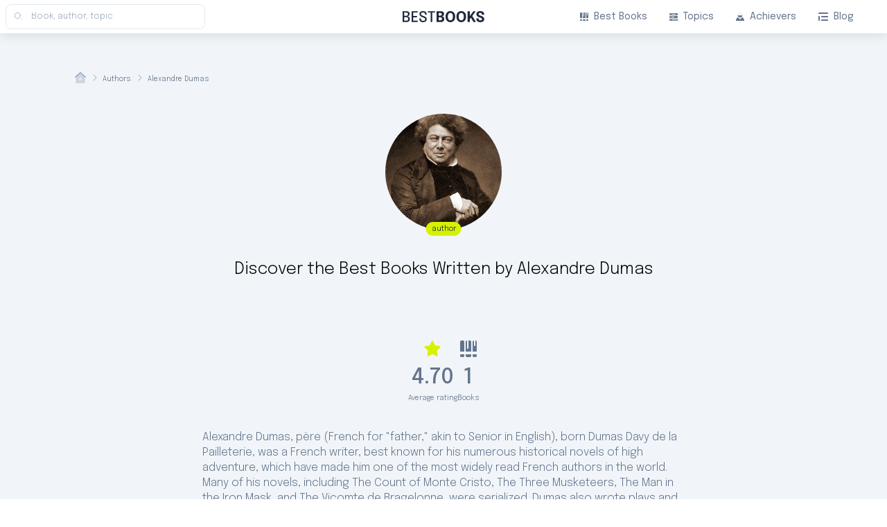

--- FILE ---
content_type: text/html; charset=utf-8
request_url: https://bestbooks.to/authors/alexandre-dumas/
body_size: 31688
content:
<!DOCTYPE html><html lang="en"><head><link rel="canonical" href="https://bestbooks.to/authors/alexandre-dumas/"/><meta property="og:url" content="https://bestbooks.to/authors/alexandre-dumas/"/><meta charSet="UTF-8"/><script async="" src="https://www.googletagmanager.com/gtag/js?id=G-2LM41Q6LD3"></script><script>window.dataLayer = window.dataLayer || [];
        function gtag(){dataLayer.push(arguments);}
        gtag('js', new Date());

        gtag('config', 'G-2LM41Q6LD3');</script><meta name="viewport" content="width=device-width, initial-scale=1"/><title>Alexandre Dumas - Author: 1+ books, Biography</title><meta name="description" content="Alexandre Dumas, père (French for &quot;father,&quot; akin to Senior in English), born Dumas Davy de la Pailleterie, was a French writer, best known for his numerous historical novels of high adventure, which have made him one of the most widely read French authors in the world."/><meta property="og:type" content="website"/><meta property="og:image" content="https://files.bestbooks.to/e6fec061-186c-4913-a0a8-0dc321df5919.jpg"/><meta property="og:title" content="Alexandre Dumas - Author: 1+ books, Biography"/><meta property="og:description" content="Alexandre Dumas, père (French for &quot;father,&quot; akin to Senior in English), born Dumas Davy de la Pailleterie, was a French writer, best known for his numerous historical novels of high adventure, which have made him one of the most widely read French authors in the world."/><meta name="impact-site-verification" content="eb269681-258f-4b49-b84d-19153ed7850a"/><link rel="apple-touch-icon" sizes="192x192" href="/apple-icon.svg"/><link rel="icon" type="image/png" sizes="32x32" href="/32x32.svg"/><link rel="icon" type="image/png" sizes="16x16" href="/16x16.svg"/><link rel="preconnect" href="https://fonts.googleapis.com"/><link rel="preconnect" href="https://fonts.gstatic.com" crossorigin="true"/><meta name="next-head-count" content="17"/><link rel="preconnect" href="https://fonts.gstatic.com" crossorigin /><link rel="preload" href="/_next/static/css/5baa21020e9375c8.css" as="style"/><link rel="stylesheet" href="/_next/static/css/5baa21020e9375c8.css" data-n-g=""/><link rel="preload" href="/_next/static/css/1e577660a396ba03.css" as="style"/><link rel="stylesheet" href="/_next/static/css/1e577660a396ba03.css" data-n-p=""/><link rel="preload" href="/_next/static/css/44006b77caa433f4.css" as="style"/><link rel="stylesheet" href="/_next/static/css/44006b77caa433f4.css" data-n-p=""/><noscript data-n-css=""></noscript><script defer="" nomodule="" src="/_next/static/chunks/polyfills-c67a75d1b6f99dc8.js"></script><script src="/_next/static/chunks/webpack-ec875cd154fe8f95.js" defer=""></script><script src="/_next/static/chunks/framework-5f4595e5518b5600.js" defer=""></script><script src="/_next/static/chunks/main-22454c5de1b70d7f.js" defer=""></script><script src="/_next/static/chunks/pages/_app-f8037ae2af36e2d8.js" defer=""></script><script src="/_next/static/chunks/29107295-fbcfe2172188e46f.js" defer=""></script><script src="/_next/static/chunks/271-84b30dc4544d2517.js" defer=""></script><script src="/_next/static/chunks/954-a2379df33eb9bcde.js" defer=""></script><script src="/_next/static/chunks/689-6c9302d503fb9126.js" defer=""></script><script src="/_next/static/chunks/413-0358f70a51dcc95f.js" defer=""></script><script src="/_next/static/chunks/pages/authors/%5Bslug%5D-8eda8bcd2176746f.js" defer=""></script><script src="/_next/static/6h6ia8CW_JPCKGVB0UxDK/_buildManifest.js" defer=""></script><script src="/_next/static/6h6ia8CW_JPCKGVB0UxDK/_ssgManifest.js" defer=""></script><style data-href="https://fonts.googleapis.com/css2?family=Epilogue:wght@200;300;400;500;600;700&display=swap">@font-face{font-family:'Epilogue';font-style:normal;font-weight:200;font-display:swap;src:url(https://fonts.gstatic.com/s/epilogue/v20/O4ZMFGj5hxF0EhjimngomvnCCtqb30OXsDPiDw.woff) format('woff')}@font-face{font-family:'Epilogue';font-style:normal;font-weight:300;font-display:swap;src:url(https://fonts.gstatic.com/s/epilogue/v20/O4ZMFGj5hxF0EhjimngomvnCCtqb30OXbjPiDw.woff) format('woff')}@font-face{font-family:'Epilogue';font-style:normal;font-weight:400;font-display:swap;src:url(https://fonts.gstatic.com/s/epilogue/v20/O4ZMFGj5hxF0EhjimngomvnCCtqb30OXMDPiDw.woff) format('woff')}@font-face{font-family:'Epilogue';font-style:normal;font-weight:500;font-display:swap;src:url(https://fonts.gstatic.com/s/epilogue/v20/O4ZMFGj5hxF0EhjimngomvnCCtqb30OXAjPiDw.woff) format('woff')}@font-face{font-family:'Epilogue';font-style:normal;font-weight:600;font-display:swap;src:url(https://fonts.gstatic.com/s/epilogue/v20/O4ZMFGj5hxF0EhjimngomvnCCtqb30OX7jTiDw.woff) format('woff')}@font-face{font-family:'Epilogue';font-style:normal;font-weight:700;font-display:swap;src:url(https://fonts.gstatic.com/s/epilogue/v20/O4ZMFGj5hxF0EhjimngomvnCCtqb30OX1zTiDw.woff) format('woff')}@font-face{font-family:'Epilogue';font-style:normal;font-weight:200;font-display:swap;src:url(https://fonts.gstatic.com/s/epilogue/v20/O4ZRFGj5hxF0EhjimlIrsgg4lWmc8kI.woff2) format('woff2');unicode-range:U+0102-0103,U+0110-0111,U+0128-0129,U+0168-0169,U+01A0-01A1,U+01AF-01B0,U+0300-0301,U+0303-0304,U+0308-0309,U+0323,U+0329,U+1EA0-1EF9,U+20AB}@font-face{font-family:'Epilogue';font-style:normal;font-weight:200;font-display:swap;src:url(https://fonts.gstatic.com/s/epilogue/v20/O4ZRFGj5hxF0EhjimlIqsgg4lWmc8kI.woff2) format('woff2');unicode-range:U+0100-02BA,U+02BD-02C5,U+02C7-02CC,U+02CE-02D7,U+02DD-02FF,U+0304,U+0308,U+0329,U+1D00-1DBF,U+1E00-1E9F,U+1EF2-1EFF,U+2020,U+20A0-20AB,U+20AD-20C0,U+2113,U+2C60-2C7F,U+A720-A7FF}@font-face{font-family:'Epilogue';font-style:normal;font-weight:200;font-display:swap;src:url(https://fonts.gstatic.com/s/epilogue/v20/O4ZRFGj5hxF0EhjimlIksgg4lWmc.woff2) format('woff2');unicode-range:U+0000-00FF,U+0131,U+0152-0153,U+02BB-02BC,U+02C6,U+02DA,U+02DC,U+0304,U+0308,U+0329,U+2000-206F,U+20AC,U+2122,U+2191,U+2193,U+2212,U+2215,U+FEFF,U+FFFD}@font-face{font-family:'Epilogue';font-style:normal;font-weight:300;font-display:swap;src:url(https://fonts.gstatic.com/s/epilogue/v20/O4ZRFGj5hxF0EhjimlIrsgg4lWmc8kI.woff2) format('woff2');unicode-range:U+0102-0103,U+0110-0111,U+0128-0129,U+0168-0169,U+01A0-01A1,U+01AF-01B0,U+0300-0301,U+0303-0304,U+0308-0309,U+0323,U+0329,U+1EA0-1EF9,U+20AB}@font-face{font-family:'Epilogue';font-style:normal;font-weight:300;font-display:swap;src:url(https://fonts.gstatic.com/s/epilogue/v20/O4ZRFGj5hxF0EhjimlIqsgg4lWmc8kI.woff2) format('woff2');unicode-range:U+0100-02BA,U+02BD-02C5,U+02C7-02CC,U+02CE-02D7,U+02DD-02FF,U+0304,U+0308,U+0329,U+1D00-1DBF,U+1E00-1E9F,U+1EF2-1EFF,U+2020,U+20A0-20AB,U+20AD-20C0,U+2113,U+2C60-2C7F,U+A720-A7FF}@font-face{font-family:'Epilogue';font-style:normal;font-weight:300;font-display:swap;src:url(https://fonts.gstatic.com/s/epilogue/v20/O4ZRFGj5hxF0EhjimlIksgg4lWmc.woff2) format('woff2');unicode-range:U+0000-00FF,U+0131,U+0152-0153,U+02BB-02BC,U+02C6,U+02DA,U+02DC,U+0304,U+0308,U+0329,U+2000-206F,U+20AC,U+2122,U+2191,U+2193,U+2212,U+2215,U+FEFF,U+FFFD}@font-face{font-family:'Epilogue';font-style:normal;font-weight:400;font-display:swap;src:url(https://fonts.gstatic.com/s/epilogue/v20/O4ZRFGj5hxF0EhjimlIrsgg4lWmc8kI.woff2) format('woff2');unicode-range:U+0102-0103,U+0110-0111,U+0128-0129,U+0168-0169,U+01A0-01A1,U+01AF-01B0,U+0300-0301,U+0303-0304,U+0308-0309,U+0323,U+0329,U+1EA0-1EF9,U+20AB}@font-face{font-family:'Epilogue';font-style:normal;font-weight:400;font-display:swap;src:url(https://fonts.gstatic.com/s/epilogue/v20/O4ZRFGj5hxF0EhjimlIqsgg4lWmc8kI.woff2) format('woff2');unicode-range:U+0100-02BA,U+02BD-02C5,U+02C7-02CC,U+02CE-02D7,U+02DD-02FF,U+0304,U+0308,U+0329,U+1D00-1DBF,U+1E00-1E9F,U+1EF2-1EFF,U+2020,U+20A0-20AB,U+20AD-20C0,U+2113,U+2C60-2C7F,U+A720-A7FF}@font-face{font-family:'Epilogue';font-style:normal;font-weight:400;font-display:swap;src:url(https://fonts.gstatic.com/s/epilogue/v20/O4ZRFGj5hxF0EhjimlIksgg4lWmc.woff2) format('woff2');unicode-range:U+0000-00FF,U+0131,U+0152-0153,U+02BB-02BC,U+02C6,U+02DA,U+02DC,U+0304,U+0308,U+0329,U+2000-206F,U+20AC,U+2122,U+2191,U+2193,U+2212,U+2215,U+FEFF,U+FFFD}@font-face{font-family:'Epilogue';font-style:normal;font-weight:500;font-display:swap;src:url(https://fonts.gstatic.com/s/epilogue/v20/O4ZRFGj5hxF0EhjimlIrsgg4lWmc8kI.woff2) format('woff2');unicode-range:U+0102-0103,U+0110-0111,U+0128-0129,U+0168-0169,U+01A0-01A1,U+01AF-01B0,U+0300-0301,U+0303-0304,U+0308-0309,U+0323,U+0329,U+1EA0-1EF9,U+20AB}@font-face{font-family:'Epilogue';font-style:normal;font-weight:500;font-display:swap;src:url(https://fonts.gstatic.com/s/epilogue/v20/O4ZRFGj5hxF0EhjimlIqsgg4lWmc8kI.woff2) format('woff2');unicode-range:U+0100-02BA,U+02BD-02C5,U+02C7-02CC,U+02CE-02D7,U+02DD-02FF,U+0304,U+0308,U+0329,U+1D00-1DBF,U+1E00-1E9F,U+1EF2-1EFF,U+2020,U+20A0-20AB,U+20AD-20C0,U+2113,U+2C60-2C7F,U+A720-A7FF}@font-face{font-family:'Epilogue';font-style:normal;font-weight:500;font-display:swap;src:url(https://fonts.gstatic.com/s/epilogue/v20/O4ZRFGj5hxF0EhjimlIksgg4lWmc.woff2) format('woff2');unicode-range:U+0000-00FF,U+0131,U+0152-0153,U+02BB-02BC,U+02C6,U+02DA,U+02DC,U+0304,U+0308,U+0329,U+2000-206F,U+20AC,U+2122,U+2191,U+2193,U+2212,U+2215,U+FEFF,U+FFFD}@font-face{font-family:'Epilogue';font-style:normal;font-weight:600;font-display:swap;src:url(https://fonts.gstatic.com/s/epilogue/v20/O4ZRFGj5hxF0EhjimlIrsgg4lWmc8kI.woff2) format('woff2');unicode-range:U+0102-0103,U+0110-0111,U+0128-0129,U+0168-0169,U+01A0-01A1,U+01AF-01B0,U+0300-0301,U+0303-0304,U+0308-0309,U+0323,U+0329,U+1EA0-1EF9,U+20AB}@font-face{font-family:'Epilogue';font-style:normal;font-weight:600;font-display:swap;src:url(https://fonts.gstatic.com/s/epilogue/v20/O4ZRFGj5hxF0EhjimlIqsgg4lWmc8kI.woff2) format('woff2');unicode-range:U+0100-02BA,U+02BD-02C5,U+02C7-02CC,U+02CE-02D7,U+02DD-02FF,U+0304,U+0308,U+0329,U+1D00-1DBF,U+1E00-1E9F,U+1EF2-1EFF,U+2020,U+20A0-20AB,U+20AD-20C0,U+2113,U+2C60-2C7F,U+A720-A7FF}@font-face{font-family:'Epilogue';font-style:normal;font-weight:600;font-display:swap;src:url(https://fonts.gstatic.com/s/epilogue/v20/O4ZRFGj5hxF0EhjimlIksgg4lWmc.woff2) format('woff2');unicode-range:U+0000-00FF,U+0131,U+0152-0153,U+02BB-02BC,U+02C6,U+02DA,U+02DC,U+0304,U+0308,U+0329,U+2000-206F,U+20AC,U+2122,U+2191,U+2193,U+2212,U+2215,U+FEFF,U+FFFD}@font-face{font-family:'Epilogue';font-style:normal;font-weight:700;font-display:swap;src:url(https://fonts.gstatic.com/s/epilogue/v20/O4ZRFGj5hxF0EhjimlIrsgg4lWmc8kI.woff2) format('woff2');unicode-range:U+0102-0103,U+0110-0111,U+0128-0129,U+0168-0169,U+01A0-01A1,U+01AF-01B0,U+0300-0301,U+0303-0304,U+0308-0309,U+0323,U+0329,U+1EA0-1EF9,U+20AB}@font-face{font-family:'Epilogue';font-style:normal;font-weight:700;font-display:swap;src:url(https://fonts.gstatic.com/s/epilogue/v20/O4ZRFGj5hxF0EhjimlIqsgg4lWmc8kI.woff2) format('woff2');unicode-range:U+0100-02BA,U+02BD-02C5,U+02C7-02CC,U+02CE-02D7,U+02DD-02FF,U+0304,U+0308,U+0329,U+1D00-1DBF,U+1E00-1E9F,U+1EF2-1EFF,U+2020,U+20A0-20AB,U+20AD-20C0,U+2113,U+2C60-2C7F,U+A720-A7FF}@font-face{font-family:'Epilogue';font-style:normal;font-weight:700;font-display:swap;src:url(https://fonts.gstatic.com/s/epilogue/v20/O4ZRFGj5hxF0EhjimlIksgg4lWmc.woff2) format('woff2');unicode-range:U+0000-00FF,U+0131,U+0152-0153,U+02BB-02BC,U+02C6,U+02DA,U+02DC,U+0304,U+0308,U+0329,U+2000-206F,U+20AC,U+2122,U+2191,U+2193,U+2212,U+2215,U+FEFF,U+FFFD}</style><style data-href="https://fonts.googleapis.com/css2?family=Montserrat:wght@200;300;400;500;600;700&display=swap">@font-face{font-family:'Montserrat';font-style:normal;font-weight:200;font-display:swap;src:url(https://fonts.gstatic.com/s/montserrat/v31/JTUHjIg1_i6t8kCHKm4532VJOt5-QNFgpCvr6Ew9.woff) format('woff')}@font-face{font-family:'Montserrat';font-style:normal;font-weight:300;font-display:swap;src:url(https://fonts.gstatic.com/s/montserrat/v31/JTUHjIg1_i6t8kCHKm4532VJOt5-QNFgpCs16Ew9.woff) format('woff')}@font-face{font-family:'Montserrat';font-style:normal;font-weight:400;font-display:swap;src:url(https://fonts.gstatic.com/s/montserrat/v31/JTUHjIg1_i6t8kCHKm4532VJOt5-QNFgpCtr6Ew9.woff) format('woff')}@font-face{font-family:'Montserrat';font-style:normal;font-weight:500;font-display:swap;src:url(https://fonts.gstatic.com/s/montserrat/v31/JTUHjIg1_i6t8kCHKm4532VJOt5-QNFgpCtZ6Ew9.woff) format('woff')}@font-face{font-family:'Montserrat';font-style:normal;font-weight:600;font-display:swap;src:url(https://fonts.gstatic.com/s/montserrat/v31/JTUHjIg1_i6t8kCHKm4532VJOt5-QNFgpCu170w9.woff) format('woff')}@font-face{font-family:'Montserrat';font-style:normal;font-weight:700;font-display:swap;src:url(https://fonts.gstatic.com/s/montserrat/v31/JTUHjIg1_i6t8kCHKm4532VJOt5-QNFgpCuM70w9.woff) format('woff')}@font-face{font-family:'Montserrat';font-style:normal;font-weight:200;font-display:swap;src:url(https://fonts.gstatic.com/s/montserrat/v31/JTUSjIg1_i6t8kCHKm459WRhyyTh89ZNpQ.woff2) format('woff2');unicode-range:U+0460-052F,U+1C80-1C8A,U+20B4,U+2DE0-2DFF,U+A640-A69F,U+FE2E-FE2F}@font-face{font-family:'Montserrat';font-style:normal;font-weight:200;font-display:swap;src:url(https://fonts.gstatic.com/s/montserrat/v31/JTUSjIg1_i6t8kCHKm459W1hyyTh89ZNpQ.woff2) format('woff2');unicode-range:U+0301,U+0400-045F,U+0490-0491,U+04B0-04B1,U+2116}@font-face{font-family:'Montserrat';font-style:normal;font-weight:200;font-display:swap;src:url(https://fonts.gstatic.com/s/montserrat/v31/JTUSjIg1_i6t8kCHKm459WZhyyTh89ZNpQ.woff2) format('woff2');unicode-range:U+0102-0103,U+0110-0111,U+0128-0129,U+0168-0169,U+01A0-01A1,U+01AF-01B0,U+0300-0301,U+0303-0304,U+0308-0309,U+0323,U+0329,U+1EA0-1EF9,U+20AB}@font-face{font-family:'Montserrat';font-style:normal;font-weight:200;font-display:swap;src:url(https://fonts.gstatic.com/s/montserrat/v31/JTUSjIg1_i6t8kCHKm459WdhyyTh89ZNpQ.woff2) format('woff2');unicode-range:U+0100-02BA,U+02BD-02C5,U+02C7-02CC,U+02CE-02D7,U+02DD-02FF,U+0304,U+0308,U+0329,U+1D00-1DBF,U+1E00-1E9F,U+1EF2-1EFF,U+2020,U+20A0-20AB,U+20AD-20C0,U+2113,U+2C60-2C7F,U+A720-A7FF}@font-face{font-family:'Montserrat';font-style:normal;font-weight:200;font-display:swap;src:url(https://fonts.gstatic.com/s/montserrat/v31/JTUSjIg1_i6t8kCHKm459WlhyyTh89Y.woff2) format('woff2');unicode-range:U+0000-00FF,U+0131,U+0152-0153,U+02BB-02BC,U+02C6,U+02DA,U+02DC,U+0304,U+0308,U+0329,U+2000-206F,U+20AC,U+2122,U+2191,U+2193,U+2212,U+2215,U+FEFF,U+FFFD}@font-face{font-family:'Montserrat';font-style:normal;font-weight:300;font-display:swap;src:url(https://fonts.gstatic.com/s/montserrat/v31/JTUSjIg1_i6t8kCHKm459WRhyyTh89ZNpQ.woff2) format('woff2');unicode-range:U+0460-052F,U+1C80-1C8A,U+20B4,U+2DE0-2DFF,U+A640-A69F,U+FE2E-FE2F}@font-face{font-family:'Montserrat';font-style:normal;font-weight:300;font-display:swap;src:url(https://fonts.gstatic.com/s/montserrat/v31/JTUSjIg1_i6t8kCHKm459W1hyyTh89ZNpQ.woff2) format('woff2');unicode-range:U+0301,U+0400-045F,U+0490-0491,U+04B0-04B1,U+2116}@font-face{font-family:'Montserrat';font-style:normal;font-weight:300;font-display:swap;src:url(https://fonts.gstatic.com/s/montserrat/v31/JTUSjIg1_i6t8kCHKm459WZhyyTh89ZNpQ.woff2) format('woff2');unicode-range:U+0102-0103,U+0110-0111,U+0128-0129,U+0168-0169,U+01A0-01A1,U+01AF-01B0,U+0300-0301,U+0303-0304,U+0308-0309,U+0323,U+0329,U+1EA0-1EF9,U+20AB}@font-face{font-family:'Montserrat';font-style:normal;font-weight:300;font-display:swap;src:url(https://fonts.gstatic.com/s/montserrat/v31/JTUSjIg1_i6t8kCHKm459WdhyyTh89ZNpQ.woff2) format('woff2');unicode-range:U+0100-02BA,U+02BD-02C5,U+02C7-02CC,U+02CE-02D7,U+02DD-02FF,U+0304,U+0308,U+0329,U+1D00-1DBF,U+1E00-1E9F,U+1EF2-1EFF,U+2020,U+20A0-20AB,U+20AD-20C0,U+2113,U+2C60-2C7F,U+A720-A7FF}@font-face{font-family:'Montserrat';font-style:normal;font-weight:300;font-display:swap;src:url(https://fonts.gstatic.com/s/montserrat/v31/JTUSjIg1_i6t8kCHKm459WlhyyTh89Y.woff2) format('woff2');unicode-range:U+0000-00FF,U+0131,U+0152-0153,U+02BB-02BC,U+02C6,U+02DA,U+02DC,U+0304,U+0308,U+0329,U+2000-206F,U+20AC,U+2122,U+2191,U+2193,U+2212,U+2215,U+FEFF,U+FFFD}@font-face{font-family:'Montserrat';font-style:normal;font-weight:400;font-display:swap;src:url(https://fonts.gstatic.com/s/montserrat/v31/JTUSjIg1_i6t8kCHKm459WRhyyTh89ZNpQ.woff2) format('woff2');unicode-range:U+0460-052F,U+1C80-1C8A,U+20B4,U+2DE0-2DFF,U+A640-A69F,U+FE2E-FE2F}@font-face{font-family:'Montserrat';font-style:normal;font-weight:400;font-display:swap;src:url(https://fonts.gstatic.com/s/montserrat/v31/JTUSjIg1_i6t8kCHKm459W1hyyTh89ZNpQ.woff2) format('woff2');unicode-range:U+0301,U+0400-045F,U+0490-0491,U+04B0-04B1,U+2116}@font-face{font-family:'Montserrat';font-style:normal;font-weight:400;font-display:swap;src:url(https://fonts.gstatic.com/s/montserrat/v31/JTUSjIg1_i6t8kCHKm459WZhyyTh89ZNpQ.woff2) format('woff2');unicode-range:U+0102-0103,U+0110-0111,U+0128-0129,U+0168-0169,U+01A0-01A1,U+01AF-01B0,U+0300-0301,U+0303-0304,U+0308-0309,U+0323,U+0329,U+1EA0-1EF9,U+20AB}@font-face{font-family:'Montserrat';font-style:normal;font-weight:400;font-display:swap;src:url(https://fonts.gstatic.com/s/montserrat/v31/JTUSjIg1_i6t8kCHKm459WdhyyTh89ZNpQ.woff2) format('woff2');unicode-range:U+0100-02BA,U+02BD-02C5,U+02C7-02CC,U+02CE-02D7,U+02DD-02FF,U+0304,U+0308,U+0329,U+1D00-1DBF,U+1E00-1E9F,U+1EF2-1EFF,U+2020,U+20A0-20AB,U+20AD-20C0,U+2113,U+2C60-2C7F,U+A720-A7FF}@font-face{font-family:'Montserrat';font-style:normal;font-weight:400;font-display:swap;src:url(https://fonts.gstatic.com/s/montserrat/v31/JTUSjIg1_i6t8kCHKm459WlhyyTh89Y.woff2) format('woff2');unicode-range:U+0000-00FF,U+0131,U+0152-0153,U+02BB-02BC,U+02C6,U+02DA,U+02DC,U+0304,U+0308,U+0329,U+2000-206F,U+20AC,U+2122,U+2191,U+2193,U+2212,U+2215,U+FEFF,U+FFFD}@font-face{font-family:'Montserrat';font-style:normal;font-weight:500;font-display:swap;src:url(https://fonts.gstatic.com/s/montserrat/v31/JTUSjIg1_i6t8kCHKm459WRhyyTh89ZNpQ.woff2) format('woff2');unicode-range:U+0460-052F,U+1C80-1C8A,U+20B4,U+2DE0-2DFF,U+A640-A69F,U+FE2E-FE2F}@font-face{font-family:'Montserrat';font-style:normal;font-weight:500;font-display:swap;src:url(https://fonts.gstatic.com/s/montserrat/v31/JTUSjIg1_i6t8kCHKm459W1hyyTh89ZNpQ.woff2) format('woff2');unicode-range:U+0301,U+0400-045F,U+0490-0491,U+04B0-04B1,U+2116}@font-face{font-family:'Montserrat';font-style:normal;font-weight:500;font-display:swap;src:url(https://fonts.gstatic.com/s/montserrat/v31/JTUSjIg1_i6t8kCHKm459WZhyyTh89ZNpQ.woff2) format('woff2');unicode-range:U+0102-0103,U+0110-0111,U+0128-0129,U+0168-0169,U+01A0-01A1,U+01AF-01B0,U+0300-0301,U+0303-0304,U+0308-0309,U+0323,U+0329,U+1EA0-1EF9,U+20AB}@font-face{font-family:'Montserrat';font-style:normal;font-weight:500;font-display:swap;src:url(https://fonts.gstatic.com/s/montserrat/v31/JTUSjIg1_i6t8kCHKm459WdhyyTh89ZNpQ.woff2) format('woff2');unicode-range:U+0100-02BA,U+02BD-02C5,U+02C7-02CC,U+02CE-02D7,U+02DD-02FF,U+0304,U+0308,U+0329,U+1D00-1DBF,U+1E00-1E9F,U+1EF2-1EFF,U+2020,U+20A0-20AB,U+20AD-20C0,U+2113,U+2C60-2C7F,U+A720-A7FF}@font-face{font-family:'Montserrat';font-style:normal;font-weight:500;font-display:swap;src:url(https://fonts.gstatic.com/s/montserrat/v31/JTUSjIg1_i6t8kCHKm459WlhyyTh89Y.woff2) format('woff2');unicode-range:U+0000-00FF,U+0131,U+0152-0153,U+02BB-02BC,U+02C6,U+02DA,U+02DC,U+0304,U+0308,U+0329,U+2000-206F,U+20AC,U+2122,U+2191,U+2193,U+2212,U+2215,U+FEFF,U+FFFD}@font-face{font-family:'Montserrat';font-style:normal;font-weight:600;font-display:swap;src:url(https://fonts.gstatic.com/s/montserrat/v31/JTUSjIg1_i6t8kCHKm459WRhyyTh89ZNpQ.woff2) format('woff2');unicode-range:U+0460-052F,U+1C80-1C8A,U+20B4,U+2DE0-2DFF,U+A640-A69F,U+FE2E-FE2F}@font-face{font-family:'Montserrat';font-style:normal;font-weight:600;font-display:swap;src:url(https://fonts.gstatic.com/s/montserrat/v31/JTUSjIg1_i6t8kCHKm459W1hyyTh89ZNpQ.woff2) format('woff2');unicode-range:U+0301,U+0400-045F,U+0490-0491,U+04B0-04B1,U+2116}@font-face{font-family:'Montserrat';font-style:normal;font-weight:600;font-display:swap;src:url(https://fonts.gstatic.com/s/montserrat/v31/JTUSjIg1_i6t8kCHKm459WZhyyTh89ZNpQ.woff2) format('woff2');unicode-range:U+0102-0103,U+0110-0111,U+0128-0129,U+0168-0169,U+01A0-01A1,U+01AF-01B0,U+0300-0301,U+0303-0304,U+0308-0309,U+0323,U+0329,U+1EA0-1EF9,U+20AB}@font-face{font-family:'Montserrat';font-style:normal;font-weight:600;font-display:swap;src:url(https://fonts.gstatic.com/s/montserrat/v31/JTUSjIg1_i6t8kCHKm459WdhyyTh89ZNpQ.woff2) format('woff2');unicode-range:U+0100-02BA,U+02BD-02C5,U+02C7-02CC,U+02CE-02D7,U+02DD-02FF,U+0304,U+0308,U+0329,U+1D00-1DBF,U+1E00-1E9F,U+1EF2-1EFF,U+2020,U+20A0-20AB,U+20AD-20C0,U+2113,U+2C60-2C7F,U+A720-A7FF}@font-face{font-family:'Montserrat';font-style:normal;font-weight:600;font-display:swap;src:url(https://fonts.gstatic.com/s/montserrat/v31/JTUSjIg1_i6t8kCHKm459WlhyyTh89Y.woff2) format('woff2');unicode-range:U+0000-00FF,U+0131,U+0152-0153,U+02BB-02BC,U+02C6,U+02DA,U+02DC,U+0304,U+0308,U+0329,U+2000-206F,U+20AC,U+2122,U+2191,U+2193,U+2212,U+2215,U+FEFF,U+FFFD}@font-face{font-family:'Montserrat';font-style:normal;font-weight:700;font-display:swap;src:url(https://fonts.gstatic.com/s/montserrat/v31/JTUSjIg1_i6t8kCHKm459WRhyyTh89ZNpQ.woff2) format('woff2');unicode-range:U+0460-052F,U+1C80-1C8A,U+20B4,U+2DE0-2DFF,U+A640-A69F,U+FE2E-FE2F}@font-face{font-family:'Montserrat';font-style:normal;font-weight:700;font-display:swap;src:url(https://fonts.gstatic.com/s/montserrat/v31/JTUSjIg1_i6t8kCHKm459W1hyyTh89ZNpQ.woff2) format('woff2');unicode-range:U+0301,U+0400-045F,U+0490-0491,U+04B0-04B1,U+2116}@font-face{font-family:'Montserrat';font-style:normal;font-weight:700;font-display:swap;src:url(https://fonts.gstatic.com/s/montserrat/v31/JTUSjIg1_i6t8kCHKm459WZhyyTh89ZNpQ.woff2) format('woff2');unicode-range:U+0102-0103,U+0110-0111,U+0128-0129,U+0168-0169,U+01A0-01A1,U+01AF-01B0,U+0300-0301,U+0303-0304,U+0308-0309,U+0323,U+0329,U+1EA0-1EF9,U+20AB}@font-face{font-family:'Montserrat';font-style:normal;font-weight:700;font-display:swap;src:url(https://fonts.gstatic.com/s/montserrat/v31/JTUSjIg1_i6t8kCHKm459WdhyyTh89ZNpQ.woff2) format('woff2');unicode-range:U+0100-02BA,U+02BD-02C5,U+02C7-02CC,U+02CE-02D7,U+02DD-02FF,U+0304,U+0308,U+0329,U+1D00-1DBF,U+1E00-1E9F,U+1EF2-1EFF,U+2020,U+20A0-20AB,U+20AD-20C0,U+2113,U+2C60-2C7F,U+A720-A7FF}@font-face{font-family:'Montserrat';font-style:normal;font-weight:700;font-display:swap;src:url(https://fonts.gstatic.com/s/montserrat/v31/JTUSjIg1_i6t8kCHKm459WlhyyTh89Y.woff2) format('woff2');unicode-range:U+0000-00FF,U+0131,U+0152-0153,U+02BB-02BC,U+02C6,U+02DA,U+02DC,U+0304,U+0308,U+0329,U+2000-206F,U+20AC,U+2122,U+2191,U+2193,U+2212,U+2215,U+FEFF,U+FFFD}</style><style data-href="https://fonts.googleapis.com/css2?family=Plus+Jakarta+Sans:wght@500&display=swap">@font-face{font-family:'Plus Jakarta Sans';font-style:normal;font-weight:500;font-display:swap;src:url(https://fonts.gstatic.com/s/plusjakartasans/v12/LDIbaomQNQcsA88c7O9yZ4KMCoOg4IA6-91aHEjcWuA_m07NSQ.woff) format('woff')}@font-face{font-family:'Plus Jakarta Sans';font-style:normal;font-weight:500;font-display:swap;src:url(https://fonts.gstatic.com/s/plusjakartasans/v12/LDIbaomQNQcsA88c7O9yZ4KMCoOg4IA6-91aHEjcWuA_m079QB_TMq2oRsWk0Fs.woff) format('woff');unicode-range:U+0460-052F,U+1C80-1C8A,U+20B4,U+2DE0-2DFF,U+A640-A69F,U+FE2E-FE2F}@font-face{font-family:'Plus Jakarta Sans';font-style:normal;font-weight:500;font-display:swap;src:url(https://fonts.gstatic.com/s/plusjakartasans/v12/LDIbaomQNQcsA88c7O9yZ4KMCoOg4IA6-91aHEjcWuA_m079Qh_TMq2oRsWk0Fs.woff) format('woff');unicode-range:U+0102-0103,U+0110-0111,U+0128-0129,U+0168-0169,U+01A0-01A1,U+01AF-01B0,U+0300-0301,U+0303-0304,U+0308-0309,U+0323,U+0329,U+1EA0-1EF9,U+20AB}@font-face{font-family:'Plus Jakarta Sans';font-style:normal;font-weight:500;font-display:swap;src:url(https://fonts.gstatic.com/s/plusjakartasans/v12/LDIbaomQNQcsA88c7O9yZ4KMCoOg4IA6-91aHEjcWuA_m079Qx_TMq2oRsWk0Fs.woff) format('woff');unicode-range:U+0100-02BA,U+02BD-02C5,U+02C7-02CC,U+02CE-02D7,U+02DD-02FF,U+0304,U+0308,U+0329,U+1D00-1DBF,U+1E00-1E9F,U+1EF2-1EFF,U+2020,U+20A0-20AB,U+20AD-20C0,U+2113,U+2C60-2C7F,U+A720-A7FF}@font-face{font-family:'Plus Jakarta Sans';font-style:normal;font-weight:500;font-display:swap;src:url(https://fonts.gstatic.com/s/plusjakartasans/v12/LDIbaomQNQcsA88c7O9yZ4KMCoOg4IA6-91aHEjcWuA_m079TR_TMq2oRsWk.woff) format('woff');unicode-range:U+0000-00FF,U+0131,U+0152-0153,U+02BB-02BC,U+02C6,U+02DA,U+02DC,U+0304,U+0308,U+0329,U+2000-206F,U+20AC,U+2122,U+2191,U+2193,U+2212,U+2215,U+FEFF,U+FFFD}</style></head><body><div id="__next" data-reactroot=""><div class="style_mainLayout__zW8F_"><header class="style_header__zrkNW"><div class="style_mobileSearch__EhrrT"><svg width="15" height="15" viewBox="0 0 15 15" fill="none" xmlns="http://www.w3.org/2000/svg"><circle cx="5.5" cy="5.5" r="5" stroke="#94A3B8" stroke-linecap="round" stroke-linejoin="round"></circle><path d="M11 11L14 14" stroke="#CBD5E1" stroke-linecap="round" stroke-linejoin="round"></path></svg></div><div class="style_search__YYN7f search style_inputHeader__2bPLM" tabindex="1"><svg class="style_iconSearch__6QHDJ" width="15" height="15" viewBox="0 0 15 15" fill="none" xmlns="http://www.w3.org/2000/svg"><circle cx="5.5" cy="5.5" r="5" stroke="#94A3B8" stroke-linecap="round" stroke-linejoin="round"></circle><path d="M11 11L14 14" stroke="#CBD5E1" stroke-linecap="round" stroke-linejoin="round"></path></svg><input type="text" class="style_input__EmBtc" placeholder="Book, author, topic" value=""/><div class="style_icon__A5TIk"></div></div><a class="style_logo__HylFh" href="/"><img src="/_next/static/media/logo-black.5d802ba5.svg" alt="logo"/></a><div class="style_right__RUMkZ"><div class="style_mobile___ygXB"><svg width="24" height="18" viewBox="0 0 24 18" fill="none" xmlns="http://www.w3.org/2000/svg"><path d="M23 1L1 1" stroke="#64748B" stroke-linecap="round"></path><path d="M23 9L1 9" stroke="#CBD5E1" stroke-linecap="round"></path><path d="M23 17H1" stroke="#64748B" stroke-linecap="round"></path></svg></div><div class="style_desktop__VbDIN"><a class="" href="/books/"><svg width="12" height="12" viewBox="0 0 12 12" fill="none" xmlns="http://www.w3.org/2000/svg"><rect class="style_main__SbOmo" width="3" height="12" rx="1" fill="#64748B"></rect><rect class="style_main__SbOmo" x="4" width="4" height="12" rx="1" fill="#64748B"></rect><rect class="style_main__SbOmo" x="9" width="3" height="12" rx="1" fill="#64748B"></rect><rect class="style_secondary__0JFG8" y="8" width="3" height="2" fill="#F1F5F9"></rect><rect class="style_secondary__0JFG8" x="4" y="8" width="4" height="2" fill="#F1F5F9"></rect><rect class="style_secondary__0JFG8" x="9" y="8" width="3" height="2" fill="#F1F5F9"></rect><path class="style_secondary__0JFG8" d="M5 0H6V5.5C6 5.77614 5.77614 6 5.5 6C5.22386 6 5 5.77614 5 5.5V0Z" fill="#F1F5F9"></path><path class="style_secondary__0JFG8" d="M10 0H11V3.5C11 3.77614 10.7761 4 10.5 4C10.2239 4 10 3.77614 10 3.5V0Z" fill="#F1F5F9"></path></svg>Best Books</a><a class="" href="/topics/"><svg width="12" height="11" viewBox="0 0 12 11" fill="none" xmlns="http://www.w3.org/2000/svg"><rect class="style_main__SbOmo" x="12" width="3" height="12" rx="1" transform="rotate(90 12 0)" fill="#64748B"></rect><circle class="style_secondary__0JFG8" cx="1.5" cy="1.5" r="0.5" fill="#F1F5F9"></circle><rect class="style_main__SbOmo" x="12" y="4" width="3" height="12" rx="1" transform="rotate(90 12 4)" fill="#64748B"></rect><circle class="style_secondary__0JFG8" cx="1.5" cy="5.5" r="0.5" fill="#F1F5F9"></circle><rect class="style_main__SbOmo" x="12" y="8" width="3" height="12" rx="1" transform="rotate(90 12 8)" fill="#64748B"></rect><circle class="style_secondary__0JFG8" cx="1.5" cy="9.5" r="0.5" fill="#F1F5F9"></circle><rect class="style_secondary__0JFG8" x="9" y="1" width="1" height="6" rx="0.5" transform="rotate(90 9 1)" fill="#F1F5F9"></rect><rect class="style_secondary__0JFG8" x="7" y="5" width="1" height="4" rx="0.5" transform="rotate(90 7 5)" fill="#F1F5F9"></rect><rect class="style_secondary__0JFG8" x="11" y="9" width="1" height="8" rx="0.5" transform="rotate(90 11 9)" fill="#F1F5F9"></rect></svg>Topics</a><a class="" href="/achievers/"><svg width="12" height="12" viewBox="0 0 12 12" fill="none" xmlns="http://www.w3.org/2000/svg"><path d="M11.3964 12H0.603636C0.518848 12 0.435013 11.9822 0.357591 11.9479C0.280169 11.9135 0.210896 11.8633 0.154284 11.8006C0.0976714 11.7379 0.0549898 11.664 0.0290185 11.5837C0.00304727 11.5035 -0.005631 11.4188 0.00354869 11.335C0.167486 9.86811 0.869835 8.51285 1.97619 7.52854C3.08254 6.54423 4.5152 6 6 6C7.4848 6 8.91746 6.54423 10.0238 7.52854C11.1302 8.51285 11.8325 9.86811 11.9965 11.335C12.0056 11.4188 11.997 11.5035 11.971 11.5837C11.945 11.664 11.9023 11.7379 11.8457 11.8006C11.7891 11.8633 11.7198 11.9135 11.6424 11.9479C11.565 11.9822 11.4812 12 11.3964 12Z" fill="#64748B" class="style_main__SbOmo"></path><path d="M6.42877 9.78398L9.26931 6.95512C8.2943 6.33122 7.15916 5.99963 5.99958 6C4.84001 6.00037 3.70507 6.33268 2.73047 6.9572L5.57464 9.78428C5.68782 9.8968 5.84133 9.96004 6.00141 9.96008H6.0017C6.16191 9.95993 6.3155 9.8966 6.42877 9.78398Z" fill="#F1F5F9" class="style_secondary__0JFG8"></path><path d="M5.99675 7.2C5.28043 7.2 4.58021 6.98886 3.98461 6.59329C3.38902 6.19772 2.92481 5.63548 2.65069 4.97766C2.37657 4.31985 2.30485 3.59601 2.44459 2.89768C2.58434 2.19934 2.92928 1.55789 3.43579 1.05442C3.9423 0.550948 4.58763 0.208081 5.29018 0.0691746C5.99273 -0.0697322 6.72094 0.00155983 7.38273 0.274035C8.04452 0.546511 8.61016 1.00793 9.00812 1.59995C9.40608 2.19197 9.61849 2.88799 9.61849 3.6C9.61744 4.55446 9.23553 5.46953 8.55655 6.14443C7.87757 6.81934 6.95697 7.19896 5.99675 7.2Z" fill="#F1F5F9" class="style_secondary__0JFG8"></path><path d="M2.43359 4.2002C2.57532 5.03881 3.01147 5.80035 3.66459 6.34958C4.3177 6.89882 5.14552 7.2002 6.00101 7.2002C6.85651 7.2002 7.68432 6.89882 8.33744 6.34958C8.99055 5.80035 9.4267 5.03881 9.56843 4.2002H2.43359Z" fill="#64748B" class="style_main__SbOmo"></path></svg>Achievers</a><a class="" href="/blog/">Blog</a></div></div><nav class="style_menu__jaxTK"><a class="" href="/books/"><svg width="12" height="12" viewBox="0 0 12 12" fill="none" xmlns="http://www.w3.org/2000/svg"><rect class="style_main__SbOmo" width="3" height="12" rx="1" fill="#64748B"></rect><rect class="style_main__SbOmo" x="4" width="4" height="12" rx="1" fill="#64748B"></rect><rect class="style_main__SbOmo" x="9" width="3" height="12" rx="1" fill="#64748B"></rect><rect class="style_secondary__0JFG8" y="8" width="3" height="2" fill="#F1F5F9"></rect><rect class="style_secondary__0JFG8" x="4" y="8" width="4" height="2" fill="#F1F5F9"></rect><rect class="style_secondary__0JFG8" x="9" y="8" width="3" height="2" fill="#F1F5F9"></rect><path class="style_secondary__0JFG8" d="M5 0H6V5.5C6 5.77614 5.77614 6 5.5 6C5.22386 6 5 5.77614 5 5.5V0Z" fill="#F1F5F9"></path><path class="style_secondary__0JFG8" d="M10 0H11V3.5C11 3.77614 10.7761 4 10.5 4C10.2239 4 10 3.77614 10 3.5V0Z" fill="#F1F5F9"></path></svg>Best Books</a><a class="" href="/topics/"><svg width="12" height="11" viewBox="0 0 12 11" fill="none" xmlns="http://www.w3.org/2000/svg"><rect class="style_main__SbOmo" x="12" width="3" height="12" rx="1" transform="rotate(90 12 0)" fill="#64748B"></rect><circle class="style_secondary__0JFG8" cx="1.5" cy="1.5" r="0.5" fill="#F1F5F9"></circle><rect class="style_main__SbOmo" x="12" y="4" width="3" height="12" rx="1" transform="rotate(90 12 4)" fill="#64748B"></rect><circle class="style_secondary__0JFG8" cx="1.5" cy="5.5" r="0.5" fill="#F1F5F9"></circle><rect class="style_main__SbOmo" x="12" y="8" width="3" height="12" rx="1" transform="rotate(90 12 8)" fill="#64748B"></rect><circle class="style_secondary__0JFG8" cx="1.5" cy="9.5" r="0.5" fill="#F1F5F9"></circle><rect class="style_secondary__0JFG8" x="9" y="1" width="1" height="6" rx="0.5" transform="rotate(90 9 1)" fill="#F1F5F9"></rect><rect class="style_secondary__0JFG8" x="7" y="5" width="1" height="4" rx="0.5" transform="rotate(90 7 5)" fill="#F1F5F9"></rect><rect class="style_secondary__0JFG8" x="11" y="9" width="1" height="8" rx="0.5" transform="rotate(90 11 9)" fill="#F1F5F9"></rect></svg>Topics</a><a class="" href="/achievers/"><svg width="12" height="12" viewBox="0 0 12 12" fill="none" xmlns="http://www.w3.org/2000/svg"><path d="M11.3964 12H0.603636C0.518848 12 0.435013 11.9822 0.357591 11.9479C0.280169 11.9135 0.210896 11.8633 0.154284 11.8006C0.0976714 11.7379 0.0549898 11.664 0.0290185 11.5837C0.00304727 11.5035 -0.005631 11.4188 0.00354869 11.335C0.167486 9.86811 0.869835 8.51285 1.97619 7.52854C3.08254 6.54423 4.5152 6 6 6C7.4848 6 8.91746 6.54423 10.0238 7.52854C11.1302 8.51285 11.8325 9.86811 11.9965 11.335C12.0056 11.4188 11.997 11.5035 11.971 11.5837C11.945 11.664 11.9023 11.7379 11.8457 11.8006C11.7891 11.8633 11.7198 11.9135 11.6424 11.9479C11.565 11.9822 11.4812 12 11.3964 12Z" fill="#64748B" class="style_main__SbOmo"></path><path d="M6.42877 9.78398L9.26931 6.95512C8.2943 6.33122 7.15916 5.99963 5.99958 6C4.84001 6.00037 3.70507 6.33268 2.73047 6.9572L5.57464 9.78428C5.68782 9.8968 5.84133 9.96004 6.00141 9.96008H6.0017C6.16191 9.95993 6.3155 9.8966 6.42877 9.78398Z" fill="#F1F5F9" class="style_secondary__0JFG8"></path><path d="M5.99675 7.2C5.28043 7.2 4.58021 6.98886 3.98461 6.59329C3.38902 6.19772 2.92481 5.63548 2.65069 4.97766C2.37657 4.31985 2.30485 3.59601 2.44459 2.89768C2.58434 2.19934 2.92928 1.55789 3.43579 1.05442C3.9423 0.550948 4.58763 0.208081 5.29018 0.0691746C5.99273 -0.0697322 6.72094 0.00155983 7.38273 0.274035C8.04452 0.546511 8.61016 1.00793 9.00812 1.59995C9.40608 2.19197 9.61849 2.88799 9.61849 3.6C9.61744 4.55446 9.23553 5.46953 8.55655 6.14443C7.87757 6.81934 6.95697 7.19896 5.99675 7.2Z" fill="#F1F5F9" class="style_secondary__0JFG8"></path><path d="M2.43359 4.2002C2.57532 5.03881 3.01147 5.80035 3.66459 6.34958C4.3177 6.89882 5.14552 7.2002 6.00101 7.2002C6.85651 7.2002 7.68432 6.89882 8.33744 6.34958C8.99055 5.80035 9.4267 5.03881 9.56843 4.2002H2.43359Z" fill="#64748B" class="style_main__SbOmo"></path></svg>Achievers</a><a class="" href="/blog/">Blog</a></nav><div id="result-search" class="style_wrapper__EXFSB"><p class="style_emptyQuery__y56hX">Your search did not return any results.</p><footer><a class="style_button__SLxzE style_transparent__NrDHX" title="" href="/search/?search="><span>all results</span><svg width="10" height="10" viewBox="0 0 10 10" fill="none" xmlns="http://www.w3.org/2000/svg"><path d="M5 1L9 5L5 9" stroke="#64748B"></path><path d="M0 5L9 5" stroke="#64748B"></path></svg></a></footer></div></header><div class="Toastify"></div><main class="style_content__Sqy_F"><div class="main-layout"><div class="style_top__egfX7"><div class="style_breadcrumbs__NZY7X container"><a href="/"><svg class="style_home__fQU6b" width="16" height="16" viewBox="0 0 16 16" fill="none" xmlns="http://www.w3.org/2000/svg"><path d="M15.1997 8.0001C15.0039 8.0004 14.8147 7.9285 14.6685 7.79815L7.99983 1.87048L1.33116 7.79815C1.17255 7.93904 0.964467 8.01116 0.752686 7.99863C0.540905 7.9861 0.342773 7.88996 0.201879 7.73135C0.0609854 7.57274 -0.0111302 7.36465 0.00139704 7.15287C0.0139243 6.94109 0.110068 6.74296 0.268679 6.60207L7.46859 0.202143C7.61491 0.0719351 7.80396 0 7.99983 0C8.1957 0 8.38475 0.0719351 8.53107 0.202143L15.731 6.60207C15.8523 6.70982 15.9379 6.8519 15.9766 7.00946C16.0152 7.16702 16.0051 7.33262 15.9475 7.48427C15.8898 7.63593 15.7875 7.76648 15.6539 7.8586C15.5204 7.95073 15.362 8.00007 15.1997 8.0001Z" fill="#94A3B8"></path><path class="style_box__3YH5i" d="M8.00148 1.87012L1.60156 7.55894V15.1996C1.60154 15.3047 1.62221 15.4087 1.6624 15.5058C1.7026 15.6029 1.76152 15.6911 1.83581 15.7654C1.9101 15.8397 1.99831 15.8986 2.09538 15.9388C2.19245 15.979 2.29649 15.9997 2.40155 15.9996H13.6014C13.7065 15.9997 13.8105 15.979 13.9076 15.9388C14.0047 15.8986 14.0929 15.8397 14.1672 15.7654C14.2414 15.6911 14.3004 15.6029 14.3406 15.5058C14.3808 15.4087 14.4014 15.3047 14.4014 15.1996V7.55894L8.00148 1.87012Z" fill="#CBD5E1"></path><path d="M6 9L8 7L10 9V12H6V9Z" fill="#E2E8F0"></path></svg></a><a class="" href="/authors/"><svg class="style_arrow__Nc7LC" width="6" height="10" viewBox="0 0 6 10" fill="none" xmlns="http://www.w3.org/2000/svg"><path d="M5 9L1 5L5 1" stroke="#94A3B8" stroke-linecap="round" stroke-linejoin="round"></path></svg><span>authors</span></a><a class="style_disabled__Lp0_A" href="/authors/alexandre-dumas/#"><svg class="style_arrow__Nc7LC" width="6" height="10" viewBox="0 0 6 10" fill="none" xmlns="http://www.w3.org/2000/svg"><path d="M5 9L1 5L5 1" stroke="#94A3B8" stroke-linecap="round" stroke-linejoin="round"></path></svg><span>Alexandre Dumas</span></a></div><div class="style_person__7tQKV container"><section class="style_avatar__iP6TO"><img src="https://files.bestbooks.to/e6fec061-186c-4913-a0a8-0dc321df5919.jpg" alt="Alexandre Dumas, Recommending BestBooks"/><span>author</span></section><h1>Discover the Best Books Written by Alexandre Dumas</h1><section class="style_socialNetworks__a5Vfk"></section><div class="style_rating__Lr81v"><div class="style_item__ruViw"><svg width="25" height="24" viewBox="0 0 25 24" fill="none" xmlns="http://www.w3.org/2000/svg"><path d="M19.1749 23.2499C18.9804 23.2498 18.7888 23.2018 18.6166 23.11L12.5 19.8436L6.38348 23.11C6.18527 23.2158 5.96187 23.2632 5.73854 23.2468C5.5152 23.2304 5.30084 23.1509 5.11968 23.0172C4.93851 22.8835 4.79778 22.701 4.71338 22.4903C4.62899 22.2796 4.60429 22.0492 4.6421 21.825L5.81044 14.9064L0.862258 10.0074C0.70196 9.84859 0.588587 9.6474 0.534949 9.42656C0.481311 9.20573 0.489548 8.97406 0.558729 8.75773C0.627909 8.54141 0.755275 8.34905 0.926433 8.2024C1.09759 8.05574 1.30572 7.96064 1.52729 7.92785L8.36569 6.91839L11.4236 0.624072C11.5342 0.433978 11.6916 0.276439 11.8803 0.167C12.0691 0.0575597 12.2826 0 12.5 0C12.7173 0 12.9309 0.0575597 13.1197 0.167C13.3084 0.276439 13.4658 0.433978 13.5763 0.624072L16.6343 6.91828L23.4727 7.92774C23.6943 7.96054 23.9024 8.05563 24.0736 8.20229C24.2447 8.34894 24.3721 8.5413 24.4413 8.75762C24.5105 8.97395 24.5187 9.20562 24.465 9.42645C24.4114 9.64729 24.298 9.84848 24.1377 10.0073L19.1896 14.9063L20.3579 21.8249C20.3874 21.9999 20.379 22.1793 20.3331 22.3506C20.2873 22.5219 20.2052 22.681 20.0925 22.8167C19.9798 22.9524 19.8393 23.0615 19.6808 23.1363C19.5223 23.2111 19.3497 23.2499 19.1749 23.2498L19.1749 23.2499Z" fill="#D6F200"></path></svg><span>4.70</span><p>Average rating</p></div><div class="style_item__ruViw"><svg width="12" height="12" viewBox="0 0 12 12" fill="none" xmlns="http://www.w3.org/2000/svg"><rect class="style_main__SbOmo" width="3" height="12" rx="1" fill="#64748B"></rect><rect class="style_main__SbOmo" x="4" width="4" height="12" rx="1" fill="#64748B"></rect><rect class="style_main__SbOmo" x="9" width="3" height="12" rx="1" fill="#64748B"></rect><rect class="style_secondary__0JFG8" y="8" width="3" height="2" fill="#F1F5F9"></rect><rect class="style_secondary__0JFG8" x="4" y="8" width="4" height="2" fill="#F1F5F9"></rect><rect class="style_secondary__0JFG8" x="9" y="8" width="3" height="2" fill="#F1F5F9"></rect><path class="style_secondary__0JFG8" d="M5 0H6V5.5C6 5.77614 5.77614 6 5.5 6C5.22386 6 5 5.77614 5 5.5V0Z" fill="#F1F5F9"></path><path class="style_secondary__0JFG8" d="M10 0H11V3.5C11 3.77614 10.7761 4 10.5 4C10.2239 4 10 3.77614 10 3.5V0Z" fill="#F1F5F9"></path></svg><span>1</span><p>Books</p></div></div><div class="style_review__QrBoX style_shadow__tciJ9"><p>Alexandre Dumas, père (French for "father," akin to Senior in English), born Dumas Davy de la Pailleterie, was a French writer, best known for his numerous historical novels of high adventure, which have made him one of the most widely read French authors in the world. Many of his novels, including The Count of Monte Cristo, The Three Musketeers, The Man in the Iron Mask, and The Vicomte de Bragelonne, were serialized. Dumas also wrote plays and magazine articles and was a prolific correspondent.</p>
<p>Dumas was of Haitian descent and mixed race. His father, General Thomas-Alexandre Dumas Davy de la Pailleterie, was born in the French colony of Saint-Domingue (present-day Haiti) to Alexandre Antoine Davy de la Pailleterie, a French nobleman, and Marie-Cessette Dumas, a black slave. At age 14, Thomas-Alexandre was taken by his father to France, where he was educated in a military academy and entered the military for what became an illustrious career.</p>
<p>Dumas's father's aristocratic rank helped young Alexandre Dumas acquire work with Louis-Philippe, Duke of Orléans, then as a writer, finding early success. He became one of the leading authors of the French Romantic Movement in Paris.</p>
</div></div><div class="style_bestBook__SmHz3"><h3>Best author’s book</h3><div class="style_background__gif96"><div class="style_book__s8AbU"><div class="style_book__QMrHt"><div class="style_cover__RfFUK style_cover__0mWVe"><div class="style_authors__j0_gc"><a class="style_wrapper__4_rSL style_author__IAfaC common-author" href="/authors/alexandre-dumas/"><img src="https://files.bestbooks.to/e6fec061-186c-4913-a0a8-0dc321df5919.jpg" alt="Alexandre Dumas" class="style_author__Xpryg"/><span class="style_nameAuthor__voM73" title="Alexandre Dumas">Alexandre<!-- --> <!-- -->Dumas</span></a></div><span class="style_shadow__D_lzO" style="opacity:0"></span><img class="style_front__CIHgg" style="opacity:0" src="https://files.bestbooks.to/89234f99-c4dd-4a84-a554-8508c47fdecd.jpg" alt="The Count of Monte Cristo by Alexandre - Book Cover"/><div class="style_pages__k_oop" style="opacity:0"></div><div class="style_backCover__rPnct" style="opacity:0"><img src="/_next/static/media/book-pages.0428b127.png" alt="pages" class="style_bookPages__qT7ts"/><img src="https://files.bestbooks.to/89234f99-c4dd-4a84-a554-8508c47fdecd.jpg" alt="The Count of Monte Cristo by Alexandre - Book Cover" class="style_secondaryImage__FNKDC"/></div></div></div></div><div class="style_right__E5efX"><div class="style_header__DOnk4"><div class="style_rate__Q60Z3"><svg width="14" height="14" viewBox="0 0 14 14" fill="none" xmlns="http://www.w3.org/2000/svg"><path d="M6.14319 1.42372C6.53185 0.777902 7.46815 0.777901 7.85681 1.42372L9.41483 4.01261C9.55445 4.24463 9.7822 4.41009 10.046 4.47119L12.9896 5.15294C13.724 5.32301 14.0133 6.21348 13.5192 6.78269L11.5385 9.06447C11.3609 9.26896 11.2739 9.53669 11.2974 9.80646L11.5586 12.8167C11.6238 13.5676 10.8663 14.118 10.1723 13.8239L7.39009 12.6453C7.14076 12.5396 6.85924 12.5396 6.60991 12.6453L3.82773 13.8239C3.1337 14.118 2.37622 13.5676 2.44139 12.8167L2.70264 9.80646C2.72605 9.53669 2.63906 9.26896 2.46155 9.06447L0.48082 6.78269C-0.013289 6.21349 0.276042 5.32301 1.01036 5.15295L3.95399 4.47119C4.2178 4.4101 4.44555 4.24463 4.58517 4.01261L6.14319 1.42372Z" fill="#D6F200"></path></svg><span>4.7</span></div><div class="style_recommended__WAZQO"><svg width="16" height="16" viewBox="0 0 16 16" fill="none" xmlns="http://www.w3.org/2000/svg"><g clip-path="url(#clip0_2372_61339)"><path d="M8 16C12.4183 16 16 12.4183 16 8C16 3.58172 12.4183 0 8 0C3.58172 0 0 3.58172 0 8C0 12.4183 3.58172 16 8 16Z" fill="#D6F200"></path><path d="M13.3361 7.9991C13.3377 8.1087 13.3241 8.2181 13.2953 8.3239C13.2665 8.4297 13.2229 8.5311 13.1657 8.6247C13.1087 8.7183 13.0387 8.8035 12.9579 8.8777C12.8771 8.9519 12.7863 9.0143 12.6881 9.0631C12.6903 9.0923 12.6921 9.1217 12.6931 9.1511C12.6955 9.20974 12.6955 9.26846 12.6931 9.3271C12.6921 9.3565 12.6903 9.3859 12.6881 9.4151C12.6881 11.2071 10.6001 12.6631 8.02412 12.6631C5.44812 12.6631 3.36012 11.2071 3.36012 9.4151C3.35792 9.3859 3.35612 9.3565 3.35512 9.3271C3.35271 9.26846 3.35271 9.20974 3.35512 9.1511C3.35612 9.1217 3.35792 9.0923 3.36012 9.0631C3.20627 8.99238 3.06962 8.88908 2.95964 8.76034C2.84965 8.6316 2.76895 8.48051 2.72312 8.3175C2.67737 8.15443 2.66762 7.98335 2.69456 7.81613C2.72149 7.64892 2.78447 7.48956 2.87912 7.3491C2.97369 7.20867 3.09768 7.09049 3.24249 7.00277C3.3873 6.91505 3.54946 6.85988 3.71772 6.8411C3.886 6.82224 4.05638 6.8402 4.21703 6.89372C4.37769 6.94725 4.52478 7.03507 4.64812 7.1511C4.87709 6.99591 5.11698 6.85748 5.36592 6.7369C5.61492 6.6165 5.87232 6.5141 6.13612 6.4309C6.39992 6.3477 6.66952 6.2839 6.94252 6.2397C7.21552 6.1955 7.49152 6.1713 7.76812 6.1671L8.36012 3.3911C8.36672 3.3589 8.37972 3.3285 8.39832 3.3013C8.41672 3.2743 8.44052 3.2511 8.46792 3.2333C8.49552 3.2155 8.52632 3.2033 8.55872 3.1973C8.59092 3.1915 8.62412 3.1921 8.65612 3.1991L10.6161 3.5911C10.8139 3.2513 11.2291 3.1057 11.5957 3.2473C11.9623 3.3889 12.1719 3.7759 12.0899 4.1603C12.0081 4.5447 11.6589 4.8127 11.2665 4.7925C10.8739 4.7723 10.5541 4.4699 10.5121 4.0791L8.80012 3.7191L8.28012 6.2151C8.55332 6.2209 8.82592 6.2465 9.09552 6.2915C9.63541 6.3815 10.1595 6.54896 10.6515 6.7887C10.8973 6.9083 11.1341 7.04546 11.3601 7.1991C11.5226 7.04306 11.7269 6.93741 11.9481 6.8949C12.1694 6.85224 12.3983 6.87454 12.6071 6.9591C12.816 7.04362 12.996 7.18678 13.1253 7.3713C13.2547 7.55584 13.3279 7.77388 13.3361 7.9991ZM5.39692 9.1053C5.43732 9.2023 5.49612 9.2905 5.57052 9.3647C5.64472 9.4391 5.73292 9.4979 5.82992 9.5383C5.92701 9.57845 6.03105 9.59911 6.13612 9.5991C6.45972 9.5991 6.75132 9.4041 6.87532 9.1053C6.99912 8.8063 6.93052 8.4623 6.70172 8.2335C6.47292 8.0047 6.12892 7.9361 5.82992 8.0599C5.53112 8.1839 5.33612 8.4755 5.33612 8.7991C5.33612 8.9041 5.35672 9.0081 5.39692 9.1053ZM9.97892 11.0257C10.0199 10.9857 10.0433 10.9311 10.0441 10.8739C10.0449 10.8165 10.0227 10.7613 9.98272 10.7203C9.94272 10.6793 9.88812 10.6559 9.83092 10.6551C9.77352 10.6543 9.71832 10.6765 9.67212 10.7111C9.55182 10.7974 9.42444 10.8733 9.29132 10.9381C9.1582 11.0029 9.01984 11.0564 8.87772 11.0979C8.73572 11.1393 8.59032 11.1687 8.44332 11.1857C8.29612 11.2027 8.14792 11.2071 8.00012 11.1991C7.85252 11.2057 7.70452 11.1997 7.55792 11.1813C7.41128 11.1631 7.26649 11.1323 7.12512 11.0893C6.98352 11.0465 6.84612 10.9917 6.71392 10.9257C6.58172 10.8597 6.45532 10.7825 6.33612 10.6951C6.29472 10.6611 6.24212 10.6437 6.18852 10.6463C6.13492 10.6489 6.08432 10.6715 6.04632 10.7093C6.00852 10.7473 5.98592 10.7979 5.98332 10.8515C5.98072 10.9051 5.99812 10.9577 6.03212 10.9991C6.17272 11.1051 6.32212 11.1987 6.47872 11.2791C6.63532 11.3595 6.79872 11.4261 6.96672 11.4785C7.13472 11.5309 7.30692 11.5687 7.48152 11.5917C7.65612 11.6145 7.83232 11.6223 8.00812 11.6151C8.18392 11.6223 8.36012 11.6145 8.53472 11.5917C8.88442 11.5457 9.22362 11.44 9.53752 11.2791C9.69412 11.1987 9.84352 11.1051 9.98412 10.9991L9.97892 11.0257ZM9.83212 9.6631C9.94052 9.6643 10.0481 9.6433 10.1483 9.6017C10.2485 9.5599 10.3391 9.4983 10.4147 9.4205C10.4903 9.3427 10.5491 9.2503 10.5879 9.1489C10.6267 9.04762 10.6445 8.93948 10.6401 8.8311C10.6401 8.5075 10.4451 8.2159 10.1463 8.0919C9.84732 7.9681 9.50332 8.0367 9.27452 8.2655C9.04572 8.4943 8.97712 8.8383 9.10092 9.1373C9.22492 9.4361 9.51652 9.6311 9.84012 9.6311L9.83212 9.6631Z" fill="#1E293B"></path></g><defs><clipPath id="clip0_2372_61339"><rect width="16" height="16" fill="white"></rect></clipPath></defs></svg><span>0</span></div></div><h3 title="The Count of Monte Cristo">The Count of Monte Cristo</h3><div class="style_authors__YEV4p"><div class="style_author__Z7JRX"><a class="style_wrapper__4_rSL common-author style_disabledHover__8m9Uj" href="/achievers/james-clear/"><img src="https://files.bestbooks.to/3c9b0453-836c-4326-bcf4-59fd04e87ce9.jpg" alt="James Clear" class="style_author__Xpryg style_person___Xwzz"/><span class="style_nameAuthor__voM73" title="James Clear">James<!-- --> <!-- -->Clear</span></a></div><div class="style_author__Z7JRX style_secondary__jc1Mb"><a class="style_wrapper__4_rSL common-author style_disabledHover__8m9Uj" href="/achievers/scott-young/"><img src="https://files.bestbooks.to/918b98ce-064d-42ca-a839-86b4fce4d02f.jpg" alt="Scott Young" class="style_author__Xpryg style_person___Xwzz"/><span class="style_nameAuthor__voM73" title="Scott Young">Scott<!-- --> <!-- -->Young</span></a></div><span class="style_count__WEs_5">7 recommend</span></div><a class="style_button__SLxzE style_bigYellow__PAsPK" title="" href="/books/the-count-of-monte-cristo_alexandre-dumas/"><span>Read</span><svg width="16" height="16" viewBox="0 0 16 16" fill="none" xmlns="http://www.w3.org/2000/svg"><path d="M2 8H13" stroke="#1E293B" stroke-width="1.5"></path><path d="M8 3L13 8L8 13" stroke="#1E293B" stroke-width="1.5"></path></svg></a></div></div></div></div><div class="style_content__C_99G container"><div class="style_books__RjeD_"><div class="style_wrapper__oI4oA" id="recommended-books"><div class="style_title__Bj3gM container"><div class="style_wrapper__ogLnw"><h3>Written books </h3><span>1</span></div></div><div class="style_items__75SBL container"><div class="style_book__4Xq9V"><section><div class="style_header__DOnk4 style_rating__ImgSa"><div class="style_rate__Q60Z3"><svg width="14" height="14" viewBox="0 0 14 14" fill="none" xmlns="http://www.w3.org/2000/svg"><path d="M6.14319 1.42372C6.53185 0.777902 7.46815 0.777901 7.85681 1.42372L9.41483 4.01261C9.55445 4.24463 9.7822 4.41009 10.046 4.47119L12.9896 5.15294C13.724 5.32301 14.0133 6.21348 13.5192 6.78269L11.5385 9.06447C11.3609 9.26896 11.2739 9.53669 11.2974 9.80646L11.5586 12.8167C11.6238 13.5676 10.8663 14.118 10.1723 13.8239L7.39009 12.6453C7.14076 12.5396 6.85924 12.5396 6.60991 12.6453L3.82773 13.8239C3.1337 14.118 2.37622 13.5676 2.44139 12.8167L2.70264 9.80646C2.72605 9.53669 2.63906 9.26896 2.46155 9.06447L0.48082 6.78269C-0.013289 6.21349 0.276042 5.32301 1.01036 5.15295L3.95399 4.47119C4.2178 4.4101 4.44555 4.24463 4.58517 4.01261L6.14319 1.42372Z" fill="#D6F200"></path></svg><span>4.7</span></div><div class="style_recommended__WAZQO"><svg width="16" height="16" viewBox="0 0 16 16" fill="none" xmlns="http://www.w3.org/2000/svg"><g clip-path="url(#clip0_2372_61339)"><path d="M8 16C12.4183 16 16 12.4183 16 8C16 3.58172 12.4183 0 8 0C3.58172 0 0 3.58172 0 8C0 12.4183 3.58172 16 8 16Z" fill="#D6F200"></path><path d="M13.3361 7.9991C13.3377 8.1087 13.3241 8.2181 13.2953 8.3239C13.2665 8.4297 13.2229 8.5311 13.1657 8.6247C13.1087 8.7183 13.0387 8.8035 12.9579 8.8777C12.8771 8.9519 12.7863 9.0143 12.6881 9.0631C12.6903 9.0923 12.6921 9.1217 12.6931 9.1511C12.6955 9.20974 12.6955 9.26846 12.6931 9.3271C12.6921 9.3565 12.6903 9.3859 12.6881 9.4151C12.6881 11.2071 10.6001 12.6631 8.02412 12.6631C5.44812 12.6631 3.36012 11.2071 3.36012 9.4151C3.35792 9.3859 3.35612 9.3565 3.35512 9.3271C3.35271 9.26846 3.35271 9.20974 3.35512 9.1511C3.35612 9.1217 3.35792 9.0923 3.36012 9.0631C3.20627 8.99238 3.06962 8.88908 2.95964 8.76034C2.84965 8.6316 2.76895 8.48051 2.72312 8.3175C2.67737 8.15443 2.66762 7.98335 2.69456 7.81613C2.72149 7.64892 2.78447 7.48956 2.87912 7.3491C2.97369 7.20867 3.09768 7.09049 3.24249 7.00277C3.3873 6.91505 3.54946 6.85988 3.71772 6.8411C3.886 6.82224 4.05638 6.8402 4.21703 6.89372C4.37769 6.94725 4.52478 7.03507 4.64812 7.1511C4.87709 6.99591 5.11698 6.85748 5.36592 6.7369C5.61492 6.6165 5.87232 6.5141 6.13612 6.4309C6.39992 6.3477 6.66952 6.2839 6.94252 6.2397C7.21552 6.1955 7.49152 6.1713 7.76812 6.1671L8.36012 3.3911C8.36672 3.3589 8.37972 3.3285 8.39832 3.3013C8.41672 3.2743 8.44052 3.2511 8.46792 3.2333C8.49552 3.2155 8.52632 3.2033 8.55872 3.1973C8.59092 3.1915 8.62412 3.1921 8.65612 3.1991L10.6161 3.5911C10.8139 3.2513 11.2291 3.1057 11.5957 3.2473C11.9623 3.3889 12.1719 3.7759 12.0899 4.1603C12.0081 4.5447 11.6589 4.8127 11.2665 4.7925C10.8739 4.7723 10.5541 4.4699 10.5121 4.0791L8.80012 3.7191L8.28012 6.2151C8.55332 6.2209 8.82592 6.2465 9.09552 6.2915C9.63541 6.3815 10.1595 6.54896 10.6515 6.7887C10.8973 6.9083 11.1341 7.04546 11.3601 7.1991C11.5226 7.04306 11.7269 6.93741 11.9481 6.8949C12.1694 6.85224 12.3983 6.87454 12.6071 6.9591C12.816 7.04362 12.996 7.18678 13.1253 7.3713C13.2547 7.55584 13.3279 7.77388 13.3361 7.9991ZM5.39692 9.1053C5.43732 9.2023 5.49612 9.2905 5.57052 9.3647C5.64472 9.4391 5.73292 9.4979 5.82992 9.5383C5.92701 9.57845 6.03105 9.59911 6.13612 9.5991C6.45972 9.5991 6.75132 9.4041 6.87532 9.1053C6.99912 8.8063 6.93052 8.4623 6.70172 8.2335C6.47292 8.0047 6.12892 7.9361 5.82992 8.0599C5.53112 8.1839 5.33612 8.4755 5.33612 8.7991C5.33612 8.9041 5.35672 9.0081 5.39692 9.1053ZM9.97892 11.0257C10.0199 10.9857 10.0433 10.9311 10.0441 10.8739C10.0449 10.8165 10.0227 10.7613 9.98272 10.7203C9.94272 10.6793 9.88812 10.6559 9.83092 10.6551C9.77352 10.6543 9.71832 10.6765 9.67212 10.7111C9.55182 10.7974 9.42444 10.8733 9.29132 10.9381C9.1582 11.0029 9.01984 11.0564 8.87772 11.0979C8.73572 11.1393 8.59032 11.1687 8.44332 11.1857C8.29612 11.2027 8.14792 11.2071 8.00012 11.1991C7.85252 11.2057 7.70452 11.1997 7.55792 11.1813C7.41128 11.1631 7.26649 11.1323 7.12512 11.0893C6.98352 11.0465 6.84612 10.9917 6.71392 10.9257C6.58172 10.8597 6.45532 10.7825 6.33612 10.6951C6.29472 10.6611 6.24212 10.6437 6.18852 10.6463C6.13492 10.6489 6.08432 10.6715 6.04632 10.7093C6.00852 10.7473 5.98592 10.7979 5.98332 10.8515C5.98072 10.9051 5.99812 10.9577 6.03212 10.9991C6.17272 11.1051 6.32212 11.1987 6.47872 11.2791C6.63532 11.3595 6.79872 11.4261 6.96672 11.4785C7.13472 11.5309 7.30692 11.5687 7.48152 11.5917C7.65612 11.6145 7.83232 11.6223 8.00812 11.6151C8.18392 11.6223 8.36012 11.6145 8.53472 11.5917C8.88442 11.5457 9.22362 11.44 9.53752 11.2791C9.69412 11.1987 9.84352 11.1051 9.98412 10.9991L9.97892 11.0257ZM9.83212 9.6631C9.94052 9.6643 10.0481 9.6433 10.1483 9.6017C10.2485 9.5599 10.3391 9.4983 10.4147 9.4205C10.4903 9.3427 10.5491 9.2503 10.5879 9.1489C10.6267 9.04762 10.6445 8.93948 10.6401 8.8311C10.6401 8.5075 10.4451 8.2159 10.1463 8.0919C9.84732 7.9681 9.50332 8.0367 9.27452 8.2655C9.04572 8.4943 8.97712 8.8383 9.10092 9.1373C9.22492 9.4361 9.51652 9.6311 9.84012 9.6311L9.83212 9.6631Z" fill="#1E293B"></path></g><defs><clipPath id="clip0_2372_61339"><rect width="16" height="16" fill="white"></rect></clipPath></defs></svg><span>0</span></div></div><div class="style_book__QMrHt"><div class="style_cover__RfFUK style_cover__zDCpW"><div class="style_authors__j0_gc"><a class="style_wrapper__4_rSL style_author__IAfaC common-author" href="/authors/alexandre-dumas/"><img src="https://files.bestbooks.to/e6fec061-186c-4913-a0a8-0dc321df5919.jpg" alt="Alexandre Dumas" class="style_author__Xpryg"/><span class="style_nameAuthor__voM73" title="Alexandre Dumas">Alexandre<!-- --> <!-- -->Dumas</span></a></div><span class="style_shadow__D_lzO" style="opacity:0"></span><img class="style_front__CIHgg" style="opacity:0" src="https://files.bestbooks.to/89234f99-c4dd-4a84-a554-8508c47fdecd.jpg" alt="The Count of Monte Cristo by Alexandre - Book Cover"/><div class="style_pages__k_oop" style="opacity:0"></div><div class="style_backCover__rPnct" style="opacity:0"><img src="/_next/static/media/book-pages.0428b127.png" alt="pages" class="style_bookPages__qT7ts"/><img src="https://files.bestbooks.to/89234f99-c4dd-4a84-a554-8508c47fdecd.jpg" alt="The Count of Monte Cristo by Alexandre - Book Cover" class="style_secondaryImage__FNKDC"/></div></div></div><h2 title="The Count of Monte Cristo">The Count of Monte Cristo</h2><div class="style_authors__YEV4p style_authors__Q9x6N"><div class="style_author__Z7JRX"><a class="style_wrapper__4_rSL common-author style_disabledHover__8m9Uj" href="/achievers/james-clear/"><img src="https://files.bestbooks.to/3c9b0453-836c-4326-bcf4-59fd04e87ce9.jpg" alt="James Clear" class="style_author__Xpryg style_person___Xwzz"/><span class="style_nameAuthor__voM73" title="James Clear">James<!-- --> <!-- -->Clear</span></a></div><div class="style_author__Z7JRX style_secondary__jc1Mb"><a class="style_wrapper__4_rSL common-author style_disabledHover__8m9Uj" href="/achievers/scott-young/"><img src="https://files.bestbooks.to/918b98ce-064d-42ca-a839-86b4fce4d02f.jpg" alt="Scott Young" class="style_author__Xpryg style_person___Xwzz"/><span class="style_nameAuthor__voM73" title="Scott Young">Scott<!-- --> <!-- -->Young</span></a></div><span class="style_count__WEs_5">7 recommend</span></div></section><a class="style_button__SLxzE style_bigYellow__PAsPK" title="The Count of Monte Cristo" href="/books/the-count-of-monte-cristo_alexandre-dumas/"><span>Read</span><svg width="16" height="16" viewBox="0 0 16 16" fill="none" xmlns="http://www.w3.org/2000/svg"><path d="M2 8H13" stroke="#1E293B" stroke-width="1.5"></path><path d="M8 3L13 8L8 13" stroke="#1E293B" stroke-width="1.5"></path></svg></a></div></div></div></div><div class="style_wrapper__oI4oA style_similar__cUWAO"><div class="style_title__Bj3gM container"><div class="style_wrapper__ogLnw"><h3>Similar authors</h3><span>16</span></div></div><div class="style_items__75SBL container"><div class="style_people__7VMrQ"><a class="style_link__GL_FZ" href="/achievers/patrick-rothfuss/"><div class="style_itemImage__KmwJg style_image__jnR0T style_empty__yIxRg"><img src="https://files.bestbooks.to/a0954e1b-28fd-4c52-aa4e-2d3b10f78a77.jpg" alt="Patrick Rothfuss, Recommending BestBooks"/></div><h3>Patrick<!-- --> <!-- -->Rothfuss</h3></a></div><div class="style_people__7VMrQ"><a class="style_link__GL_FZ" href="/achievers/stephen-king/"><div class="style_itemImage__KmwJg style_image__jnR0T style_empty__yIxRg"><img src="https://files.bestbooks.to/7b649065-f11f-4ebb-9bf1-9e35fe240c4a.jpg" alt="Stephen King, Recommending BestBooks"/></div><h3>Stephen<!-- --> <!-- -->King</h3></a></div><div class="style_people__7VMrQ"><a class="style_link__GL_FZ" href="/authors/cixin-liu/"><div class="style_itemImage__KmwJg style_image__jnR0T style_empty__yIxRg"><span class="style_author__H3JdO">author</span><img src="https://files.bestbooks.to/60f1a1a7-c09f-4ccf-8d69-51827b826775.jpg" alt="Cixin Liu, Recommending BestBooks"/></div><h3>Cixin<!-- --> <!-- -->Liu</h3></a></div><div class="style_people__7VMrQ"><a class="style_link__GL_FZ" href="/authors/clayton-m-christensen/"><div class="style_itemImage__KmwJg style_image__jnR0T style_empty__yIxRg"><span class="style_author__H3JdO">author</span><img src="https://files.bestbooks.to/4aedbf20-00a3-4f81-8c51-8aff61e8edc4.jpg" alt="Clayton M. Christensen, Recommending BestBooks"/></div><h3>Clayton<!-- --> <!-- -->M. Christensen</h3></a></div><div class="style_people__7VMrQ"><a class="style_link__GL_FZ" href="/authors/phil-knight/"><div class="style_itemImage__KmwJg style_image__jnR0T style_empty__yIxRg"><span class="style_author__H3JdO">author</span><img src="https://files.bestbooks.to/90e9acb8-f00d-4333-8de1-b60c82fb5deb.jpg" alt="Phil Knight, Recommending BestBooks"/></div><h3>Phil<!-- --> <!-- -->Knight</h3></a></div><div class="style_people__7VMrQ"><a class="style_link__GL_FZ" href="/achievers/cheryl-strayed/"><div class="style_itemImage__KmwJg style_image__jnR0T style_empty__yIxRg"><img src="https://files.bestbooks.to/d2ab1f46-ec43-4bc3-be77-b156afa9cffa.jpg" alt="Cheryl Strayed, Recommending BestBooks"/></div><h3>Cheryl<!-- --> <!-- -->Strayed</h3></a></div><div class="style_people__7VMrQ"><a class="style_link__GL_FZ" href="/achievers/jessica-hische/"><div class="style_itemImage__KmwJg style_image__jnR0T style_empty__yIxRg"><img src="https://files.bestbooks.to/e531e931-0ad2-470d-bff0-4cfffbf938ee.jpg" alt="Jessica Hische, Recommending BestBooks"/></div><h3>Jessica<!-- --> <!-- -->Hische</h3></a></div><div class="style_people__7VMrQ"><a class="style_link__GL_FZ" href="/achievers/brendon-burchard/"><div class="style_itemImage__KmwJg style_image__jnR0T style_empty__yIxRg"><img src="https://files.bestbooks.to/339458d8-8d69-4be6-9b31-2be263cf06f3.jpg" alt="Brendon Burchard, Recommending BestBooks"/></div><h3>Brendon<!-- --> <!-- -->Burchard</h3></a></div><div class="style_people__7VMrQ"><a class="style_link__GL_FZ" href="/authors/ernest-cline/"><div class="style_itemImage__KmwJg style_image__jnR0T style_empty__yIxRg"><span class="style_author__H3JdO">author</span><img src="https://files.bestbooks.to/6a620a0a-f10c-479f-8369-e0b670cebc4a.jpg" alt="Ernest Cline, Recommending BestBooks"/></div><h3>Ernest<!-- --> <!-- -->Cline</h3></a></div><div class="style_people__7VMrQ"><a class="style_link__GL_FZ" href="/achievers/john-crowley/"><div class="style_itemImage__KmwJg style_image__jnR0T style_empty__yIxRg"><img src="https://files.bestbooks.to/198b58a1-dc19-4fb6-bdd4-3f658ea505cc.jpg" alt="John Crowley, Recommending BestBooks"/></div><h3>John<!-- --> <!-- -->Crowley</h3></a></div><div class="style_people__7VMrQ"><a class="style_link__GL_FZ" href="/achievers/ta-nehisi-coates/"><div class="style_itemImage__KmwJg style_image__jnR0T style_empty__yIxRg"><img src="https://files.bestbooks.to/6779b944-f970-4d05-b88d-12b55225cb34.jpg" alt="Ta-Nehisi Coates, Recommending BestBooks"/></div><h3>Ta-Nehisi<!-- --> <!-- -->Coates</h3></a></div><div class="style_people__7VMrQ"><a class="style_link__GL_FZ" href="/authors/sally-rooney/"><div class="style_itemImage__KmwJg style_image__jnR0T style_empty__yIxRg"><span class="style_author__H3JdO">author</span><img src="https://files.bestbooks.to/cd2c664d-4700-4515-a784-e1820d0b634a.jpg" alt="Sally Rooney, Recommending BestBooks"/></div><h3>Sally<!-- --> <!-- -->Rooney</h3></a></div><div class="style_people__7VMrQ"><a class="style_link__GL_FZ" href="/achievers/j-k-rowling/"><div class="style_itemImage__KmwJg style_image__jnR0T style_empty__yIxRg"><img src="https://files.bestbooks.to/625e6d9b-dd99-4f83-8ce0-d361bcde9642.jpg" alt="J.K. Rowling, Recommending BestBooks"/></div><h3>J.K.<!-- --> <!-- -->Rowling</h3></a></div><div class="style_people__7VMrQ"><a class="style_link__GL_FZ" href="/achievers/scott-adams/"><div class="style_itemImage__KmwJg style_image__jnR0T style_empty__yIxRg"><img src="https://files.bestbooks.to/d9373342-5d34-49f7-a9da-cae5e2d47c26.png" alt="Scott Adams, Recommending BestBooks"/></div><h3>Scott<!-- --> <!-- -->Adams</h3></a></div><div class="style_people__7VMrQ"><a class="style_link__GL_FZ" href="/authors/cormac-mccarthy/"><div class="style_itemImage__KmwJg style_image__jnR0T style_empty__yIxRg"><span class="style_author__H3JdO">author</span><img src="https://files.bestbooks.to/145c1749-e45e-4b65-b4c4-8cefd20d7237.jpg" alt="Cormac McCarthy, Recommending BestBooks"/></div><h3>Cormac<!-- --> <!-- -->McCarthy</h3></a></div><div class="style_people__7VMrQ"><a class="style_link__GL_FZ" href="/achievers/b-j-novak/"><div class="style_itemImage__KmwJg style_image__jnR0T style_empty__yIxRg"><img src="https://files.bestbooks.to/91bcb18a-d2ac-44c2-a711-93e397982db9.jpg" alt="B.J. Novak, Recommending BestBooks"/></div><h3>B.J.<!-- --> <!-- -->Novak</h3></a></div></div></div></div></div><footer class="style_footer__VMPop"><div class="style_wrapper__vTfjE container"><a href="/"><img src="/_next/static/media/logo-white.09c14be6.svg" alt="logo"/></a><div class="style_content__gw1Iz"><section class="style_left__JWt6S"><div class="style_links__SvvbB"><div class="style_pages__MSb11"><a href="/books/"><h4>Books</h4></a><a href="/achievers/"><h4>Achievers</h4></a><a href="/topics/"><h4>Topics</h4></a><a href="/libraries/"><h4>Libraries</h4></a><a href="/blog/"><h4>Blog</h4></a></div><div class="style_info__RYIxT"><a href="/about/"><h4>About</h4></a><a href="/contact/"><h4>Contact</h4></a><a href="/terms/"><h4>Terms</h4></a></div></div></section><section class="style_right__nfCtd"><p>Get inspired today by reading some of the finest literature known to man. Check out the various books that celebrities swear by. From politicians to sports legends, there are countless inspirational people here whose personal reading preferences have been made available to you. BestBooks is far from a simple collection of self-help books. It’s a veritable library of the best works that fiction and non-fiction writers have to offer. You’ll be pleasantly surprised to see how much variety there is standing behind the minds of so many impressive individuals. If you have something specific in mind, feel free to skip past the celebrities and dive straight into the topics. Once you’ve found the right book for you, you’ll also receive a breakdown of all the topics within and you can see which celebrities consider that book a favorite.For every title on BestBooks, you’ll also find helpful links right under the cover with the quickest ways to acquire that book for yourself. Paperback and digital copies alike are listed and encouraged. There is no wrong way to read quality written work. Don’t delay your literary adventures any longer. Dive into these fantastic works of art and you’re sure to find something that fits you well. Give yourself time. There’s a right book for every person in every situation. You just have to reach out and find it.</p></section></div></div></footer></main></div></div><script id="__NEXT_DATA__" type="application/json">{"props":{"pageProps":{"person":{"id":15173,"slug":"alexandre-dumas","name":"Alexandre","lastname":"Dumas","description":"\u003cp\u003eAlexandre Dumas, père (French for \"father,\" akin to Senior in English), born Dumas Davy de la Pailleterie, was a French writer, best known for his numerous historical novels of high adventure, which have made him one of the most widely read French authors in the world. Many of his novels, including The Count of Monte Cristo, The Three Musketeers, The Man in the Iron Mask, and The Vicomte de Bragelonne, were serialized. Dumas also wrote plays and magazine articles and was a prolific correspondent.\u003c/p\u003e\n\u003cp\u003eDumas was of Haitian descent and mixed race. His father, General Thomas-Alexandre Dumas Davy de la Pailleterie, was born in the French colony of Saint-Domingue (present-day Haiti) to Alexandre Antoine Davy de la Pailleterie, a French nobleman, and Marie-Cessette Dumas, a black slave. At age 14, Thomas-Alexandre was taken by his father to France, where he was educated in a military academy and entered the military for what became an illustrious career.\u003c/p\u003e\n\u003cp\u003eDumas's father's aristocratic rank helped young Alexandre Dumas acquire work with Louis-Philippe, Duke of Orléans, then as a writer, finding early success. He became one of the leading authors of the French Romantic Movement in Paris.\u003c/p\u003e\n","imageURL":"https://files.bestbooks.to/e6fec061-186c-4913-a0a8-0dc321df5919.jpg","imageID":"e6fec061-186c-4913-a0a8-0dc321df5919.jpg","facebookUrl":"https://facebook.com/","twitterUrl":"https://twitter.com/","instagramUrl":"https://instagram.com/","wikipediaUrl":"https://wikipedia.com/","sequence":0,"url":"","urlVisible":{"url":false,"facebookUrl":false,"instagramUrl":false,"twitterUrl":false},"tags":[],"seo":{"title":"Alexandre Dumas - Author: 1+ books, Biography","description":"\u003cp\u003eAlexandre Dumas, père (French for \"father,\" akin to Senior in English), born Dumas Davy de la Pailleterie, was a French writer, best known for his numerous historical novels of high adventure, which have made him one of the most widely read French authors in the world"},"recommendedBooksCount":0,"recommendedBooks":[],"writtenBooksCount":1,"writtenBooks":[{"id":9368,"slug":"the-count-of-monte-cristo","title":"The Count of Monte Cristo","releaseYear":1985,"pagesCount":544,"libraries_count":0,"author":"Alexandre Dumas","authors":[{"id":15173,"slug":"alexandre-dumas","name":"Alexandre","lastname":"Dumas","imageURL":"https://files.bestbooks.to/e6fec061-186c-4913-a0a8-0dc321df5919.jpg","isAuthor":true}],"description":"\u003cp\u003ePublished in 1844, Alexandre Dumas’s The Count of Monte Cristo is one of the great page-turning thrillers of all time.  It tells the story of Edmond Dantès, a dashing young sailor falsely accused of treason.  After years spent imprisoned in the Chateau d’If, he escapes and launches his plan to exact revenge against those who betrayed him.  This grand historical romance offers up a vision of France that has become immortal.  As Robert Louis Stevenson declared, “I do not believe there is another volume extant where you can breathe the same unmingled atmosphere of romance. ”\u003c/p\u003e\n","imageURL":"https://files.bestbooks.to/89234f99-c4dd-4a84-a554-8508c47fdecd.jpg","imageID":"89234f99-c4dd-4a84-a554-8508c47fdecd.jpg","shops":[{"shop":"amazon","url":"https://www.amazon.com/dp/0553213504?tag=bestbooks0e58-20","rating":4.7},{"shop":"ebay","url":"https://www.ebay.com/sch/i.html?_nkw=(9780553213508)","rating":0},{"shop":"audiobooks","url":"https://www.audible.com/pd/The-Count-of-Monte-Cristo-Audiobook/B0864PMKHW?qid=1662632448\u0026sr=1-1\u0026ref=a_search_c3_lProduct_1_1\u0026pf_rd_p=83218cca-c308-412f-bfcf-90198b687a2f\u0026pf_rd_r=VPZF7SNBRV6BD4YA3KTH","rating":0}],"rating":"4.70","seo":{"title":"The Count of Monte Cristo from Alexandre Dumas \u0026 1383+ Fiction Books","description":"Book recommended by Keanu Reeves. Published in 1844, Alexandre Dumas’s The Count of Monte Cristo is one of the great page-turning thrillers of all time."},"active":true,"redditMentions":0,"redditLink":"https://www.reddit.com/search/?q=%22The+Count+of+Monte+Cristo%22+%22Alexandre+Dumas%22+book\u0026type=comment","keepaTags":null,"takeaways":[{"title":"The Power of Patience and Perseverance","description":"In The Count of Monte Cristo, Alexandre Dumas shows us the importance of patience and perseverance. The protagonist, Edmond Dantès, spends years in prison but never gives up. He uses this time to educate himself and plan his revenge. This teaches us that even in the most challenging situations, patience and perseverance can lead to success."},{"title":"The Dangers of Revenge","description":"Dumas makes it clear that revenge can consume and destroy a person. While Dantès' revenge is satisfying in some ways, it also leads to the loss of his humanity and the people he loves. This book encourages us to think twice before seeking revenge and to consider the potential consequences."},{"title":"The Value of True Friendship","description":"The Count of Monte Cristo explores the theme of friendship. Dantès' only true friend, Faria, helps him survive in prison and escape. This shows us that true friends are those who stick by us in our darkest times and that such friendships are invaluable."},{"title":"The Importance of Self-Education","description":"Dantès' time in prison is not wasted. He learns multiple languages, history, science, and more from his fellow prisoner, Faria. This self-education becomes a powerful tool in his revenge. Dumas reminds us that knowledge is power and encourages us to never stop learning."},{"title":"The Consequences of Greed and Betrayal","description":"The Count of Monte Cristo is a stark reminder of the consequences of greed and betrayal. Dantès' life is ruined by those who betray him out of jealousy and greed. In the end, these characters meet a tragic end, showing that such negative actions ultimately lead to self-destruction."}],"quotes":[{"person":{"name":"George Bernard Shaw","image_url":"https://upload.wikimedia.org/wikipedia/en/thumb/3/30/Bernard-Shaw-ILN-1911-original.jpg/100px-Bernard-Shaw-ILN-1911-original.jpg","known_for":"Playwright, Critic"},"quote":"The Count of Monte Cristo is a masterpiece that transcends time, a tale of vengeance and redemption that is as relevant today as it was when it was first published."},{"person":{"name":"Charles Dickens","image_url":"https://upload.wikimedia.org/wikipedia/commons/thumb/a/aa/Dickens_Gurney_head.jpg/100px-Dickens_Gurney_head.jpg","known_for":"Novelist, Social Critic"},"quote":"Dumas' The Count of Monte Cristo is a thrilling narrative, filled with profound human emotions and timeless themes."},{"person":{"name":"Fyodor Dostoevsky","image_url":"https://upload.wikimedia.org/wikipedia/commons/thumb/7/78/Vasily_Perov_-_%D0%9F%D0%BE%D1%80%D1%82%D1%80%D0%B5%D1%82_%D0%A4.%D0%9C.%D0%94%D0%BE%D1%81%D1%82%D0%BE%D0%B5%D0%B2%D1%81%D0%BA%D0%BE%D0%B3%D0%BE_-_Google_Art_Project.jpg/100px-Vasily_Perov_-_%D0%9F%D0%BE%D1%80%D1%82%D1%80%D0%B5%D1%82_%D0%A4.%D0%9C.%D0%94%D0%BE%D1%81%D1%82%D0%BE%D0%B5%D0%B2%D1%81%D0%BA%D0%BE%D0%B3%D0%BE_-_Google_Art_Project.jpg","known_for":"Novelist, Philosopher"},"quote":"The Count of Monte Cristo is a profound exploration of the human spirit and the depths to which it can sink and rise."},{"person":{"name":"null","image_url":"","known_for":"null"},"quote":"null"},{"person":{"name":"null","image_url":"","known_for":"null"},"quote":"null"}],"takeawaysStatus":4,"libraries":[],"people":[{"id":14462,"slug":"james-clear","name":"James","lastname":"Clear","description":"\u003cp\u003eJames Clear is a writer, entrepreneur, and thought leader in the field of habit formation. He is the author of the international bestseller Atomic Habits, which has sold over 2 million copies and has been translated into over 30 languages.\u003c/p\u003e\n\u003cp\u003eClear is a frequent contributor to high-profile publications such as The New York Times, Time Magazine, and Entrepreneur Magazine. He is also a popular speaker and has given talks at TEDx, Google, and the United Nations.\u003c/p\u003e\n\u003cp\u003eClear's work focuses on the science and psychology of habit formation and how it can be used to build positive behaviors. He has a special emphasis on \"small wins\" and how they can add up to major changes in our lives. He emphasizes that small changes can lead to big results and that we should focus on creating the right habits.\u003c/p\u003e\n\u003cp\u003eClear's research is based on a combination of scientific studies, interviews with leading experts, and personal experience. He has a degree in finance and entrepreneurship from the University of Michigan and a master's degree in psychology from the University of California, Santa Barbara. He has been featured in The New York Times, The Wall Street Journal, and The Guardian. He was also named one of the world’s top 100 most influential people in health and fitness by Greatist.\u003c/p\u003e\n\u003cp\u003eIn addition to writing, Clear is an advocate for the power of habits and is the founder of the Habits Academy. This website provides free resources for people interested in forming better habits. He also runs an online course and a membership program for those looking to take their habit-building to the next level.\u003c/p\u003e\n\u003cp\u003eClear's work has been praised by people from a wide range of backgrounds and industries, from CEOs to athletes to celebrities. He is also a two-time recipient of the James Beard Foundation Award.\u003c/p\u003e\n","imageURL":"https://files.bestbooks.to/3c9b0453-836c-4326-bcf4-59fd04e87ce9.jpg","imageID":"3c9b0453-836c-4326-bcf4-59fd04e87ce9.jpg","facebookUrl":"https://www.facebook.com/jamesclear/","twitterUrl":"https://twitter.com/jamesclear","instagramUrl":"https://www.instagram.com/jamesclear/","wikipediaUrl":"","sequence":0,"url":"https://jamesclear.com/","urlVisible":{"url":true,"facebookUrl":true,"instagramUrl":true,"twitterUrl":true},"tags":[],"seo":{"title":"James Clear - Author: 1+ books, Biography","description":"\u003cp\u003eJames Clear is a writer, entrepreneur, and thought leader in the field of habit formation"},"recommendedBooksCount":68,"recommendedBooks":[],"writtenBooksCount":1,"writtenBooks":[],"isAuthor":false,"isAchiever":true},{"id":14465,"slug":"scott-young","name":"Scott","lastname":"Young","description":"\u003cp\u003eScott Young is a multi-talented writer, author, and speaker who has written more than 50 books, many of which have sold millions of copies around the world. His books cover a wide range of topics, including personal development, business, sports, travel, and more. He has published books in multiple languages, including English, Spanish, Portuguese, Chinese, and Japanese.\u003c/p\u003e\n\u003cp\u003eYoung was born in Canada and began his career in journalism, writing for several newspapers and magazines. He then moved into books, publishing his first in 1995. Since then, he has written a number of bestsellers, including “The Millionaire Fastlane,” “The 4-Hour Workweek”, “The New Rules of Success,” and “The Millionaire Master Plan.” His books focus on helping readers achieve success and reach their goals.\u003c/p\u003e\n\u003cp\u003eYoung has also written several children’s books, including “The Adventures of Max” series and “The Adventures of Miles.” He has also written a book about soccer called “Soccer for Everyone.” In addition, he has co-authored books with his son, such as “The Unstoppable Entrepreneur” and “The Millionaire Master Plan.”\u003c/p\u003e\n\u003cp\u003eYoung has been a guest speaker at conferences and events around the world and is a popular figure in the business and personal development space. He has been featured on television and in numerous magazines, and his books have been translated into more than 20 languages.\u003c/p\u003e\n\u003cp\u003eYoung has also founded the Unstoppable Foundation, which provides educational opportunities and resources to children in developing countries. He is passionate about giving back and helping others reach their goals.\u003c/p\u003e\n\u003cp\u003eIn addition to his writing and speaking, Young is an avid traveler and loves to explore the world. He has visited more than 50 countries and has written a number of books about his adventures.\u003c/p\u003e\n\u003cp\u003eScott Young is an inspiring and successful writer who has achieved international recognition for his work. His books have sold millions of copies, and he is a popular figure in the business and personal development space. He is also a passionate traveler and philanthropist who is dedicated to helping others.\u003c/p\u003e\n","imageURL":"https://files.bestbooks.to/918b98ce-064d-42ca-a839-86b4fce4d02f.jpg","imageID":"918b98ce-064d-42ca-a839-86b4fce4d02f.jpg","facebookUrl":"","twitterUrl":"","instagramUrl":"","wikipediaUrl":"https://en.wikipedia.org/wiki/Scott_Young_(writer)","sequence":5000,"url":"","urlVisible":{"url":true,"facebookUrl":true,"instagramUrl":true,"twitterUrl":true},"tags":[],"seo":{"title":"42 Books Recommended By Scott Young","description":"\u003cp\u003eScott Young is a multi-talented writer, author, and speaker who has written more than 50 books, many of which have sold millions of copies around the world"},"recommendedBooksCount":42,"recommendedBooks":[],"writtenBooksCount":0,"writtenBooks":[],"isAuthor":false,"isAchiever":true}],"peopleCount":7,"topics":[]}],"isAuthor":true,"isAchiever":false,"bestAuthorBook":{"id":9368,"slug":"the-count-of-monte-cristo","title":"The Count of Monte Cristo","releaseYear":1985,"pagesCount":544,"libraries_count":0,"author":"Alexandre Dumas","authors":[{"id":15173,"slug":"alexandre-dumas","name":"Alexandre","lastname":"Dumas","imageURL":"https://files.bestbooks.to/e6fec061-186c-4913-a0a8-0dc321df5919.jpg","isAuthor":true}],"description":"\u003cp\u003ePublished in 1844, Alexandre Dumas’s The Count of Monte Cristo is one of the great page-turning thrillers of all time.  It tells the story of Edmond Dantès, a dashing young sailor falsely accused of treason.  After years spent imprisoned in the Chateau d’If, he escapes and launches his plan to exact revenge against those who betrayed him.  This grand historical romance offers up a vision of France that has become immortal.  As Robert Louis Stevenson declared, “I do not believe there is another volume extant where you can breathe the same unmingled atmosphere of romance. ”\u003c/p\u003e\n","imageURL":"https://files.bestbooks.to/89234f99-c4dd-4a84-a554-8508c47fdecd.jpg","imageID":"89234f99-c4dd-4a84-a554-8508c47fdecd.jpg","shops":[{"shop":"amazon","url":"https://www.amazon.com/dp/0553213504?tag=bestbooks0e58-20","rating":4.7},{"shop":"ebay","url":"https://www.ebay.com/sch/i.html?_nkw=(9780553213508)","rating":0},{"shop":"audiobooks","url":"https://www.audible.com/pd/The-Count-of-Monte-Cristo-Audiobook/B0864PMKHW?qid=1662632448\u0026sr=1-1\u0026ref=a_search_c3_lProduct_1_1\u0026pf_rd_p=83218cca-c308-412f-bfcf-90198b687a2f\u0026pf_rd_r=VPZF7SNBRV6BD4YA3KTH","rating":0}],"rating":"4.70","seo":{"title":"The Count of Monte Cristo from Alexandre Dumas \u0026 1383+ Fiction Books","description":"Book recommended by Keanu Reeves. Published in 1844, Alexandre Dumas’s The Count of Monte Cristo is one of the great page-turning thrillers of all time."},"active":true,"redditMentions":0,"redditLink":"https://www.reddit.com/search/?q=%22The+Count+of+Monte+Cristo%22+%22Alexandre+Dumas%22+book\u0026type=comment","keepaTags":null,"takeaways":[{"title":"The Power of Patience and Perseverance","description":"In The Count of Monte Cristo, Alexandre Dumas shows us the importance of patience and perseverance. The protagonist, Edmond Dantès, spends years in prison but never gives up. He uses this time to educate himself and plan his revenge. This teaches us that even in the most challenging situations, patience and perseverance can lead to success."},{"title":"The Dangers of Revenge","description":"Dumas makes it clear that revenge can consume and destroy a person. While Dantès' revenge is satisfying in some ways, it also leads to the loss of his humanity and the people he loves. This book encourages us to think twice before seeking revenge and to consider the potential consequences."},{"title":"The Value of True Friendship","description":"The Count of Monte Cristo explores the theme of friendship. Dantès' only true friend, Faria, helps him survive in prison and escape. This shows us that true friends are those who stick by us in our darkest times and that such friendships are invaluable."},{"title":"The Importance of Self-Education","description":"Dantès' time in prison is not wasted. He learns multiple languages, history, science, and more from his fellow prisoner, Faria. This self-education becomes a powerful tool in his revenge. Dumas reminds us that knowledge is power and encourages us to never stop learning."},{"title":"The Consequences of Greed and Betrayal","description":"The Count of Monte Cristo is a stark reminder of the consequences of greed and betrayal. Dantès' life is ruined by those who betray him out of jealousy and greed. In the end, these characters meet a tragic end, showing that such negative actions ultimately lead to self-destruction."}],"quotes":[{"person":{"name":"George Bernard Shaw","image_url":"https://upload.wikimedia.org/wikipedia/en/thumb/3/30/Bernard-Shaw-ILN-1911-original.jpg/100px-Bernard-Shaw-ILN-1911-original.jpg","known_for":"Playwright, Critic"},"quote":"The Count of Monte Cristo is a masterpiece that transcends time, a tale of vengeance and redemption that is as relevant today as it was when it was first published."},{"person":{"name":"Charles Dickens","image_url":"https://upload.wikimedia.org/wikipedia/commons/thumb/a/aa/Dickens_Gurney_head.jpg/100px-Dickens_Gurney_head.jpg","known_for":"Novelist, Social Critic"},"quote":"Dumas' The Count of Monte Cristo is a thrilling narrative, filled with profound human emotions and timeless themes."},{"person":{"name":"Fyodor Dostoevsky","image_url":"https://upload.wikimedia.org/wikipedia/commons/thumb/7/78/Vasily_Perov_-_%D0%9F%D0%BE%D1%80%D1%82%D1%80%D0%B5%D1%82_%D0%A4.%D0%9C.%D0%94%D0%BE%D1%81%D1%82%D0%BE%D0%B5%D0%B2%D1%81%D0%BA%D0%BE%D0%B3%D0%BE_-_Google_Art_Project.jpg/100px-Vasily_Perov_-_%D0%9F%D0%BE%D1%80%D1%82%D1%80%D0%B5%D1%82_%D0%A4.%D0%9C.%D0%94%D0%BE%D1%81%D1%82%D0%BE%D0%B5%D0%B2%D1%81%D0%BA%D0%BE%D0%B3%D0%BE_-_Google_Art_Project.jpg","known_for":"Novelist, Philosopher"},"quote":"The Count of Monte Cristo is a profound exploration of the human spirit and the depths to which it can sink and rise."},{"person":{"name":"null","image_url":"","known_for":"null"},"quote":"null"},{"person":{"name":"null","image_url":"","known_for":"null"},"quote":"null"}],"takeawaysStatus":4,"libraries":[],"people":[{"id":14462,"slug":"james-clear","name":"James","lastname":"Clear","description":"\u003cp\u003eJames Clear is a writer, entrepreneur, and thought leader in the field of habit formation. He is the author of the international bestseller Atomic Habits, which has sold over 2 million copies and has been translated into over 30 languages.\u003c/p\u003e\n\u003cp\u003eClear is a frequent contributor to high-profile publications such as The New York Times, Time Magazine, and Entrepreneur Magazine. He is also a popular speaker and has given talks at TEDx, Google, and the United Nations.\u003c/p\u003e\n\u003cp\u003eClear's work focuses on the science and psychology of habit formation and how it can be used to build positive behaviors. He has a special emphasis on \"small wins\" and how they can add up to major changes in our lives. He emphasizes that small changes can lead to big results and that we should focus on creating the right habits.\u003c/p\u003e\n\u003cp\u003eClear's research is based on a combination of scientific studies, interviews with leading experts, and personal experience. He has a degree in finance and entrepreneurship from the University of Michigan and a master's degree in psychology from the University of California, Santa Barbara. He has been featured in The New York Times, The Wall Street Journal, and The Guardian. He was also named one of the world’s top 100 most influential people in health and fitness by Greatist.\u003c/p\u003e\n\u003cp\u003eIn addition to writing, Clear is an advocate for the power of habits and is the founder of the Habits Academy. This website provides free resources for people interested in forming better habits. He also runs an online course and a membership program for those looking to take their habit-building to the next level.\u003c/p\u003e\n\u003cp\u003eClear's work has been praised by people from a wide range of backgrounds and industries, from CEOs to athletes to celebrities. He is also a two-time recipient of the James Beard Foundation Award.\u003c/p\u003e\n","imageURL":"https://files.bestbooks.to/3c9b0453-836c-4326-bcf4-59fd04e87ce9.jpg","imageID":"3c9b0453-836c-4326-bcf4-59fd04e87ce9.jpg","facebookUrl":"https://www.facebook.com/jamesclear/","twitterUrl":"https://twitter.com/jamesclear","instagramUrl":"https://www.instagram.com/jamesclear/","wikipediaUrl":"","sequence":0,"url":"https://jamesclear.com/","urlVisible":{"url":true,"facebookUrl":true,"instagramUrl":true,"twitterUrl":true},"tags":[],"seo":{"title":"James Clear - Author: 1+ books, Biography","description":"\u003cp\u003eJames Clear is a writer, entrepreneur, and thought leader in the field of habit formation"},"recommendedBooksCount":68,"recommendedBooks":[],"writtenBooksCount":1,"writtenBooks":[],"isAuthor":false,"isAchiever":true},{"id":14465,"slug":"scott-young","name":"Scott","lastname":"Young","description":"\u003cp\u003eScott Young is a multi-talented writer, author, and speaker who has written more than 50 books, many of which have sold millions of copies around the world. His books cover a wide range of topics, including personal development, business, sports, travel, and more. He has published books in multiple languages, including English, Spanish, Portuguese, Chinese, and Japanese.\u003c/p\u003e\n\u003cp\u003eYoung was born in Canada and began his career in journalism, writing for several newspapers and magazines. He then moved into books, publishing his first in 1995. Since then, he has written a number of bestsellers, including “The Millionaire Fastlane,” “The 4-Hour Workweek”, “The New Rules of Success,” and “The Millionaire Master Plan.” His books focus on helping readers achieve success and reach their goals.\u003c/p\u003e\n\u003cp\u003eYoung has also written several children’s books, including “The Adventures of Max” series and “The Adventures of Miles.” He has also written a book about soccer called “Soccer for Everyone.” In addition, he has co-authored books with his son, such as “The Unstoppable Entrepreneur” and “The Millionaire Master Plan.”\u003c/p\u003e\n\u003cp\u003eYoung has been a guest speaker at conferences and events around the world and is a popular figure in the business and personal development space. He has been featured on television and in numerous magazines, and his books have been translated into more than 20 languages.\u003c/p\u003e\n\u003cp\u003eYoung has also founded the Unstoppable Foundation, which provides educational opportunities and resources to children in developing countries. He is passionate about giving back and helping others reach their goals.\u003c/p\u003e\n\u003cp\u003eIn addition to his writing and speaking, Young is an avid traveler and loves to explore the world. He has visited more than 50 countries and has written a number of books about his adventures.\u003c/p\u003e\n\u003cp\u003eScott Young is an inspiring and successful writer who has achieved international recognition for his work. His books have sold millions of copies, and he is a popular figure in the business and personal development space. He is also a passionate traveler and philanthropist who is dedicated to helping others.\u003c/p\u003e\n","imageURL":"https://files.bestbooks.to/918b98ce-064d-42ca-a839-86b4fce4d02f.jpg","imageID":"918b98ce-064d-42ca-a839-86b4fce4d02f.jpg","facebookUrl":"","twitterUrl":"","instagramUrl":"","wikipediaUrl":"https://en.wikipedia.org/wiki/Scott_Young_(writer)","sequence":5000,"url":"","urlVisible":{"url":true,"facebookUrl":true,"instagramUrl":true,"twitterUrl":true},"tags":[],"seo":{"title":"42 Books Recommended By Scott Young","description":"\u003cp\u003eScott Young is a multi-talented writer, author, and speaker who has written more than 50 books, many of which have sold millions of copies around the world"},"recommendedBooksCount":42,"recommendedBooks":[],"writtenBooksCount":0,"writtenBooks":[],"isAuthor":false,"isAchiever":true},{"id":14468,"slug":"sahil-lavingia","name":"Sahil","lastname":"Lavingia","description":"\u003cp\u003eSahil Lavingia is the founder and CEO of Gumroad. This San Francisco-based financial technology company helps creators and independent business owners sell digital products and services directly to their customers. He is also an early-stage venture capitalist, providing capital and guidance to startups in a wide range of industries.\u003c/p\u003e\n\u003cp\u003ePrior to founding Gumroad, Lavingia worked as a designer and engineer at the virtual DJ website Turntable.fm, and was an early employee at the personal curation site Pinterest. He attended the University of Southern California’s Viterbi School of Engineering.\u003c/p\u003e\n\u003cp\u003eLavingia is an advocate for companies and entrepreneurs to be able to take control of their finances without relying on traditional banking institutions. In addition to providing access to digital products and services, Gumroad also provides financial tools to enable users to track their sales, manage their taxes, and set up payment systems.\u003c/p\u003e\n\u003cp\u003eLavingia has been featured in numerous publications, including Forbes, TechCrunch, and The Wall Street Journal. He’s been recognized as a top entrepreneur under 30 and was named one of the Most Innovative People in Business by Fast Company.\u003c/p\u003e\n\u003cp\u003eIn addition to his work with Gumroad, Lavingia is an active angel investor and advisor, investing in and advising startups in the US and abroad. He is also a board member at the Los Angeles-based venture capital firm Upfront Ventures.\u003c/p\u003e\n\u003cp\u003eLavingia is passionate about creating products that help people be more financially secure, both for themselves and for their businesses. He is a firm believer in the power of technology to enable entrepreneurs to take control of their finances and to facilitate the creation of new and innovative products.\u003c/p\u003e\n","imageURL":"https://files.bestbooks.to/278a6a8d-7b11-4d61-962d-a667c0997791.jpg","imageID":"278a6a8d-7b11-4d61-962d-a667c0997791.jpg","facebookUrl":"","twitterUrl":"https://twitter.com/shl","instagramUrl":"","wikipediaUrl":"","sequence":0,"url":"https://sahillavingia.com/","urlVisible":{"url":true,"facebookUrl":true,"instagramUrl":true,"twitterUrl":true},"tags":[],"seo":{"title":"46 Books Recommended By Sahil Lavingia","description":"\u003cp\u003eSahil Lavingia is the founder and CEO of Gumroad"},"recommendedBooksCount":46,"recommendedBooks":[],"writtenBooksCount":0,"writtenBooks":[],"isAuthor":false,"isAchiever":true},{"id":14523,"slug":"keanu-reeves","name":"Keanu","lastname":"Reeves","description":"\u003cp\u003eKeanu Reeves is a Canadian actor, director, and producer who has had a successful career in film and television. He rose to fame in the late 1980s and early 1990s with roles in films such as \"Bill \u0026amp; Ted's Excellent Adventure,\" \"Point Break,\" and \"Speed.\" He has also played iconic roles in films like \"The Matrix\" trilogy, \"John Wick\" franchise, and \"Constantine.\" In addition, he has received critical acclaim for his performances in films such as \"The Devil's Advocate,\" \"A Walk in the Clouds,\" and \"The Gift.\"\u003c/p\u003e\n\u003cp\u003eReeves was born on September 2, 1964, in Beirut, Lebanon. His mother, Patricia Taylor, was a costume designer and performer, and his father, Samuel Nowlin Reeves, Jr., was a geologist. Reeves' parents separated when he was three, and his mother primarily raised him in Toronto, Canada.\u003c/p\u003e\n\u003cp\u003eReeves began acting in high school and later attended the Actors Studio in New York City. He made his film debut in the 1985 movie \"Youngblood,\" but his role in the 1989 film \"Bill \u0026amp; Ted's Excellent Adventure\" brought him widespread recognition. He went on to star in several successful films throughout the 1990s and 2000s, including \"Point Break,\" \"Speed,\" \"The Matrix\" trilogy, \"John Wick\" franchise, and many more.\u003c/p\u003e\n\u003cp\u003eIn addition to his acting career, Reeves is also a musician and has played bass guitar in the band Dogstar. He also has a long-standing interest in motorcycles and is a motorcycle enthusiast. Reeves is also known for his philanthropy. He has substantially donated to various children's hospitals and cancer research centers. He has also been involved in different environmental causes. In addition, he is known for his private life and is highly respected for his humility, kindness, and generosity.\u003c/p\u003e\n","imageURL":"https://files.bestbooks.to/ce8aaf38-8939-4891-87dc-ebf26af9430e.jpg","imageID":"ce8aaf38-8939-4891-87dc-ebf26af9430e.jpg","facebookUrl":"","twitterUrl":"","instagramUrl":"","wikipediaUrl":"https://en.wikipedia.org/wiki/Keanu_Reeves","sequence":242000,"url":"","urlVisible":{"url":true,"facebookUrl":true,"instagramUrl":true,"twitterUrl":true},"tags":[],"seo":{"title":"17 Books Recommended By Keanu Reeves","description":"\u003cp\u003eKeanu Reeves is a Canadian actor, director, and producer who has had a successful career in film and television"},"recommendedBooksCount":17,"recommendedBooks":[],"writtenBooksCount":0,"writtenBooks":[],"isAuthor":false,"isAchiever":true},{"id":14534,"slug":"john-fish","name":"John","lastname":"Fish","description":"\u003cp\u003eJohn Fish is a Youtuber and social media personality known for his comedic skits and vlogs. He has a large following on YouTube, where he posts videos regularly. Some of his most popular videos include challenges, pranks, and parodies.\u003c/p\u003e\n\u003cp\u003eSome of his most popular skits include parodies of popular songs and movies and comedic takes on everyday situations. He also creates a lot of character-driven performances, where he plays different characters in different scenarios. In addition, his skits often feature relatable content and clever puns that keep audiences engaged and entertained.\u003c/p\u003e\n","imageURL":"https://files.bestbooks.to/15ff481e-8e51-4126-91e3-99c426c495c6.jpg","imageID":"15ff481e-8e51-4126-91e3-99c426c495c6.jpg","facebookUrl":"https://www.facebook.com/john.fish.900","twitterUrl":"https://twitter.com/thejohnfish","instagramUrl":"https://www.instagram.com/thejohnfish/","wikipediaUrl":"","sequence":0,"url":"http://www.johnafish.ca/","urlVisible":{"url":true,"facebookUrl":true,"instagramUrl":true,"twitterUrl":true},"tags":[],"seo":{"title":"19 Books Recommended By John Fish","description":"\u003cp\u003eJohn Fish is a Youtuber and social media personality known for his comedic skits and vlogs"},"recommendedBooksCount":19,"recommendedBooks":[],"writtenBooksCount":0,"writtenBooks":[],"isAuthor":false,"isAchiever":true},{"id":14536,"slug":"patrick-collison","name":"Patrick","lastname":"Collison","description":"\u003cp\u003ePatrick Collison is an Irish entrepreneur, programmer, and philanthropist who co-founded Stripe's financial technology company with his brother John. He currently serves as the company's CEO.\u003c/p\u003e\n\u003cp\u003eBorn in Limerick, Ireland, in 1988, Patrick Collison was a precocious child who began coding at the age of 10. He was accepted to MIT at age 16, where he studied theoretical physics. While a student at MIT, he and his brother John founded their first company, Shuppa, a web development agency. After graduating from MIT in 2009, he and John decided to focus on the payments industry and founded Stripe in 2010.\u003c/p\u003e\n\u003cp\u003eAt Stripe, Patrick is responsible for setting the company's vision, developing strategy, and overseeing the day-to-day operations. Stripe has emerged as one of the world's largest and most successful financial technology companies and is now valued at over $35 billion.\u003c/p\u003e\n\u003cp\u003ePatrick is also an active philanthropist. He is a board member at the charity DonorsChoose.org, which helps public school teachers fund projects in their classrooms. He is also a trustee of the Thiel Foundation, which provides grants to young entrepreneurs. He has also donated to the SENS Research Foundation, which is dedicated to finding treatments for age-related diseases.\u003c/p\u003e\n\u003cp\u003eIn addition to his business and philanthropy, Patrick is an avid reader and a prolific writer. He has published articles on topics ranging from the future of the internet to the power of technology to improve our lives. He also writes regularly on Medium and his personal website.\u003c/p\u003e\n\u003cp\u003ePatrick Collison is an inspiring figure in the tech industry, and his work has made a lasting impact on innovation and entrepreneurship.\u003c/p\u003e\n\u003cp\u003eIn addition to his work as an entrepreneur and philanthropist, Patrick is also an avid public speaker. He has spoken at a variety of events and conferences, including the 2019 World Economic Forum in Davos, Switzerland, the 2019 TechCrunch Disrupt in San Francisco, and the 2018 Web Summit in Lisbon, Portugal. He has also appeared on the podcast The Tim Ferriss Show and the TV show The Big Bang Theory.\u003c/p\u003e\n\u003cp\u003ePatrick is also a passionate advocate for open-source software. He is a strong proponent of the open-source movement, which encourages the sharing and improvement of code among developers. He has provided financial support to a number of open-source projects, including the JavaScript programming language.\u003c/p\u003e\n\u003cp\u003ePatrick is also a vocal champion of cryptocurrency and blockchain technology. He is an investor in several cryptocurrency projects, including Ethereum and Zcash, and he is a frequent speaker on the topic. He has also written a number of articles on the potential of blockchain technology and its applications in the financial sector.\u003c/p\u003e\n","imageURL":"https://files.bestbooks.to/5e4e8fab-3fa8-4875-9d8b-7a42b7fddeb8.jpg","imageID":"5e4e8fab-3fa8-4875-9d8b-7a42b7fddeb8.jpg","facebookUrl":"","twitterUrl":"https://www.twitter.com/patrickc","instagramUrl":"https://www.instagram.com/patrickcollison","wikipediaUrl":"https://en.wikipedia.org/wiki/Patrick_Collison","sequence":21000,"url":"https://patrickcollison.com/","urlVisible":{"url":true,"facebookUrl":true,"instagramUrl":true,"twitterUrl":true},"tags":[],"seo":{"title":"110 Books Recommended By Patrick Collison","description":"\u003cp\u003ePatrick Collison is an Irish entrepreneur, programmer, and philanthropist who co-founded Stripe's financial technology company with his brother John"},"recommendedBooksCount":110,"recommendedBooks":[],"writtenBooksCount":0,"writtenBooks":[],"isAuthor":false,"isAchiever":true},{"id":14660,"slug":"mike-maples-jr","name":"Mike","lastname":"Maples Jr.","description":"\u003cp\u003eMike Maples Jr. is a Partner at Floodgate, a leading early-stage venture capital firm in Silicon Valley. He has been included in the Forbes Midas List since 2010 and was named one of FORTUNE Magazine’s “8 Rising Stars” in venture capital.\u003c/p\u003e\n\u003cp\u003eBefore becoming a full-time investor, Mike was highly successful as a founder and operating executive. He was part of the team that took Tivoli Systems public in 1995 (IPO TIVS), and IBM later acquired the company. He then went on to become a founder and executive of Motive (IPO MOTV). Motive was acquired by Alcatel-Lucent in 2007.\u003c/p\u003e\n\u003cp\u003eAs a Partner at Floodgate, Mike has invested in some of the most successful technology companies in the world. Mike has been involved in investments in Twitter, Twitch.tv, ngmoco, Weebly, Chegg, Bazaarvoice, Spiceworks, Okta, and Demandforce. He also has invested in emerging technologies and startups in Artificial Intelligence, FinTech, and the Internet of Things.\u003c/p\u003e\n\u003cp\u003eMike is highly respected in the venture capital industry due to his vast experience and success. He is a regular keynote speaker at technology conferences and has published articles in leading publications such as the Wall Street Journal and Forbes. Mike has also been featured in the documentary “Something Ventured,” which highlights the role of venture capital in Silicon Valley’s success.\u003c/p\u003e\n","imageURL":"https://files.bestbooks.to/9796d427-e592-4ceb-9634-2cf5fa9827c7.jpg","imageID":"9796d427-e592-4ceb-9634-2cf5fa9827c7.jpg","facebookUrl":"","twitterUrl":"https://www.twitter.com/m2jr","instagramUrl":"https://www.instagram.com/m2jr","wikipediaUrl":"","sequence":0,"url":"https://greatness.substack.com/","urlVisible":{"url":true,"facebookUrl":true,"instagramUrl":true,"twitterUrl":true},"tags":[],"seo":{"title":"10 Books Recommended By Mike Maples Jr.","description":"\u003cp\u003eMike Maples Jr. is a Partner at Floodgate, a leading early-stage venture capital firm in Silicon Valley"},"recommendedBooksCount":10,"recommendedBooks":[],"writtenBooksCount":0,"writtenBooks":[],"isAuthor":false,"isAchiever":true}],"peopleCount":7,"topics":[]},"rating":"4.70"},"people":{"data":[{"id":14525,"slug":"patrick-rothfuss","name":"Patrick","lastname":"Rothfuss","description":"\u003cp\u003ePatrick Rothfuss is an American author best known for his \"The Kingkiller Chronicle\" series, which includes the novels \"The Name of the Wind\" and \"The Wise Man's Fear.\"\u003c/p\u003e\n\u003cp\u003e\"The Name of the Wind\" is the first book in the series and introduces readers to the character of Kvothe, a legendary and powerful wizard and musician. The novel is written from the point of view of Kvothe and tells the story of his childhood, the loss of his family, and his rise to fame as a student at a prestigious magic school.\u003c/p\u003e\n\u003cp\u003e\"The Wise Man's Fear\" is the second book in the series, which picks up where \"The Name of the Wind\" left off and follows Kvothe as he continues his story and searches for the truth about his family.\u003c/p\u003e\n\u003cp\u003eThe third and final book of the series is expected to be \"The Doors of Stone,\" but there is no official release date yet. Rothfuss has also written several other books, such as \"The Slow Regard of Silent Things, \" a novella that takes place in the world of Kingkiller Chronicle, and \"The Adventures of the Princess and Mr. Whiffle: The Thing Beneath the Bed\" a children's book.\u003c/p\u003e\n\u003cp\u003eRothfuss' writing has been praised for its imaginative world-building, complex characters, and lush prose. In addition, he is known for his engaging, suspenseful storytelling, wisdom, and humor. He has won several awards, including the Quill Award, the David Gemmell Legend Award, and the Hugo Award for Best Novel, and has been a New York Times bestseller.\u003c/p\u003e\n\u003cp\u003eHe is also active in charitable works, particularly for organizations that benefit children, education, and literacy.\u003c/p\u003e\n","imageURL":"https://files.bestbooks.to/a0954e1b-28fd-4c52-aa4e-2d3b10f78a77.jpg","imageID":"a0954e1b-28fd-4c52-aa4e-2d3b10f78a77.jpg","facebookUrl":"https://www.facebook.com/Patrick.Rothfuss/","twitterUrl":"https://twitter.com/patrickrothfuss","instagramUrl":"https://instagram.com/","wikipediaUrl":"https://en.wikipedia.org/wiki/Patrick_Rothfuss","sequence":42000,"url":"http://www.patrickrothfuss.com/","urlVisible":{"url":true,"facebookUrl":true,"instagramUrl":true,"twitterUrl":true},"tags":[],"seo":{"title":"Patrick Rothfuss - Author: 2+ books, Biography","description":"\u003cp\u003ePatrick Rothfuss is an American author best known for his \"The Kingkiller Chronicle\" series, which includes the novels \"The Name of the Wind\" and \"The Wise Man's Fear"},"recommendedBooksCount":34,"recommendedBooks":[],"writtenBooksCount":0,"writtenBooks":[],"isAuthor":false,"isAchiever":true},{"id":14704,"slug":"stephen-king","name":"Stephen","lastname":"King","description":"\u003cp\u003eStephen King is an American author known for his horror, supernatural fiction, suspense, science fiction, and fantasy novels. He was born in Portland, Maine, in 1947 and began writing at a young age. He published his first novel, \"Carrie,\" in 1974, which was a success and later adapted into a film. He has since published over 60 novels and 200 short stories, many of which have been adapted into movies, television shows, and comic books. Some of his most famous works include \"The Shining,\" \"It,\" \"Salem's Lot,\" \"The Stand,\" and \"Misery.\"\u0026nbsp;\u003c/p\u003e\n\u003cp\u003eStephen King began his career as a writer in the early 1970s while working as a teacher. His first short story, \"The Glass Floor,\" was published in 1967. However, his first novel, \"Carrie,\" was not published until 1974. Nevertheless, it was a success and was adapted into a film in 1976. This success encouraged him to continue writing and publishing novels. In the 1970s and 1980s, he published a string of successful horror and supernatural stories, including \"Salem's Lot,\" \"The Shining,\" \"The Stand,\" \"Firestarter,\" \"Pet Sematary,\" \"It,\" and \"Misery.\"\u003c/p\u003e\n\u003cp\u003eHis novels have been adapted into films, television shows, and comic books. Some of the most famous adaptations of his work include the movie \"Carrie,\" \"The Shining,\" \"Stand by Me,\" \"Misery,\" \"The Shawshank Redemption,\" and \"It.\" He also wrote several non-fiction books and short story collections.\u003c/p\u003e\n\u003cp\u003eIn recent years, he has continued to publish novels, including \"Doctor Sleep,\" \"Under the Dome,\" \"Joyland\" and \"Revival.\" He is considered one of his generation's most successful and famous authors and has sold over 350 million copies of his books worldwide.\u003c/p\u003e\n","imageURL":"https://files.bestbooks.to/7b649065-f11f-4ebb-9bf1-9e35fe240c4a.jpg","imageID":"7b649065-f11f-4ebb-9bf1-9e35fe240c4a.jpg","facebookUrl":"https://www.facebook.com/StephenKingauthor","twitterUrl":"https://twitter.com/StephenKing","instagramUrl":"","wikipediaUrl":"https://en.wikipedia.org/wiki/Stephen_King","sequence":195000,"url":"http://www.stephenking.com","urlVisible":{"url":true,"facebookUrl":true,"instagramUrl":true,"twitterUrl":true},"tags":[],"seo":{"title":"Stephen King - Author: 11+ books, Biography","description":"\u003cp\u003eStephen King is an American author known for his horror, supernatural fiction, suspense, science fiction, and fantasy novels"},"recommendedBooksCount":27,"recommendedBooks":[],"writtenBooksCount":0,"writtenBooks":[],"isAuthor":false,"isAchiever":true},{"id":15134,"slug":"cixin-liu","name":"Cixin","lastname":"Liu","description":"\u003cp\u003eLiu Cixin, born in June 1963, is a representative of the new generation of Chinese science fiction authors and is recognized as a leading voice in Chinese science fiction. He was awarded the China Galaxy Science Fiction Award for eight consecutive years, from 1999 to 2006 and again in 2010. His representative work, The Three-body Problem, is the BEST STORY of the 2015 Hugo Awards, the 3rd of 2015 Campbell Award finalists, and a nominee for the 2015 Nebulas Award.\u0026nbsp;\u003c/p\u003e\n\u003cp\u003eHis works have received wide acclaim on account of their powerful atmosphere and brilliant imagination. Liu Cixin's stories successfully combine the exceedingly ephemeral with hard reality, all the while focussing on revealing the essence and aesthetics of science. He has endeavored to create a distinctly Chinese style of science fiction. Liu Cixin is a member of the China Writers' Association and the Shanxi Writers' Association.\u003c/p\u003e\n","imageURL":"https://files.bestbooks.to/60f1a1a7-c09f-4ccf-8d69-51827b826775.jpg","imageID":"60f1a1a7-c09f-4ccf-8d69-51827b826775.jpg","facebookUrl":"https://facebook.com/","twitterUrl":"https://twitter.com/","instagramUrl":"https://instagram.com/","wikipediaUrl":"https://wikipedia.com/","sequence":0,"url":"","urlVisible":{"url":false,"facebookUrl":false,"instagramUrl":false,"twitterUrl":false},"tags":[],"seo":{"title":"Cixin Liu - Author: 4+ books, Biography","description":"\u003cp\u003eLiu Cixin, born in June 1963, is a representative of the new generation of Chinese science fiction authors and is recognized as a leading voice in Chinese science fiction"},"recommendedBooksCount":0,"recommendedBooks":[],"writtenBooksCount":0,"writtenBooks":[],"isAuthor":true,"isAchiever":false},{"id":15087,"slug":"clayton-m-christensen","name":"Clayton","lastname":"M. Christensen","description":"\u003cp\u003eClayton M. Christensen is the Kim B. Clark Professor of Business Administration at the Harvard Business School. In addition to his most recent book, Competing Against Luck, he is the author of nine books, including several New York Times bestsellers The Innovator's Dilemma, The Innovator's Solution, Disrupting Class, and most recently 'How Will You Measure Your Life?'.\u0026nbsp;\u003c/p\u003e\n\u003cp\u003eChristensen is the co-founder of Innosight, a growth-strategy consultancy; Rose Park Advisors, an investment firm; and the Christensen Institute, a non-profit think tank. In 2011 and 2013, he was named the world’s most influential business thinker by Thinkers50.\u003c/p\u003e\n","imageURL":"https://files.bestbooks.to/4aedbf20-00a3-4f81-8c51-8aff61e8edc4.jpg","imageID":"4aedbf20-00a3-4f81-8c51-8aff61e8edc4.jpg","facebookUrl":"https://facebook.com/","twitterUrl":"https://www.twitter.com/claychristensen","instagramUrl":"https://instagram.com/","wikipediaUrl":"https://en.wikipedia.org/wiki/Clayton_Christensen","sequence":0,"url":"http://www.claytonchristensen.com/","urlVisible":{"url":false,"facebookUrl":false,"instagramUrl":false,"twitterUrl":false},"tags":[],"seo":{"title":"Clayton M. Christensen - Author: 5+ books, Biography","description":"\u003cp\u003eClayton M"},"recommendedBooksCount":0,"recommendedBooks":[],"writtenBooksCount":0,"writtenBooks":[],"isAuthor":true,"isAchiever":false},{"id":15088,"slug":"phil-knight","name":"Phil","lastname":"Knight","description":"\u003cp\u003ePhilip Hampson Knight (born February 24, 1938) is an American billionaire businessman. He is the co-founder and chairman emeritus of Nike, Inc., and was previously chairman and CEO of the company. As of October 3, 2022, Knight was ranked by Forbes as the 27th richest person in the world, with an estimated net worth of US$35.2 billion. He is also the owner of the stop motion film production company Laika.\u0026nbsp;\u003c/p\u003e\n\u003cp\u003eKnight is a graduate of the University of Oregon and Stanford Graduate School of Business. He was in the track and field club under coach Bill Bowerman at the University of Oregon, with whom he would co-found Nike. Knight has donated hundreds of millions of dollars to each of his alma maters, as well as Oregon Health \u0026amp; Science University. He has donated over $2 billion to the three institutions.\u003c/p\u003e\n","imageURL":"https://files.bestbooks.to/90e9acb8-f00d-4333-8de1-b60c82fb5deb.jpg","imageID":"90e9acb8-f00d-4333-8de1-b60c82fb5deb.jpg","facebookUrl":"https://facebook.com/","twitterUrl":"https://twitter.com/","instagramUrl":"https://instagram.com/","wikipediaUrl":"https://en.wikipedia.org/wiki/Phil_Knight","sequence":0,"url":"","urlVisible":{"url":false,"facebookUrl":false,"instagramUrl":false,"twitterUrl":false},"tags":[],"seo":{"title":"Phil Knight - Author: 3+ books, Biography","description":"\u003cp\u003ePhilip Hampson Knight (born February 24, 1938) is an American billionaire businessman"},"recommendedBooksCount":0,"recommendedBooks":[],"writtenBooksCount":0,"writtenBooks":[],"isAuthor":true,"isAchiever":false},{"id":14959,"slug":"cheryl-strayed","name":"Cheryl","lastname":"Strayed","description":"\u003cp\u003eCheryl Strayed is an American author, memoirist, and essayist best known for her memoir Wild: From Lost to Found on the Pacific Crest Trail. Her writing style has been described as raw, honest, and emotionally charged. Her work has been widely praised for its open-hearted exploration of difficult topics such as addiction, grief, and self-discovery.\u003c/p\u003e\n\u003cp\u003eBorn in Minnesota in 1968, Strayed was raised in a working-class family and experienced a great deal of hardship and tragedy throughout her childhood. She was estranged from her father and his family, and her mother died of cancer when Strayed was 22. In her twenties, she became deeply involved in drugs and alcohol and experienced a period of radical self-destruction.\u003c/p\u003e\n\u003cp\u003eIt was during this period of her life that Strayed decided to embark on a difficult and transformative hike along the Pacific Crest Trail. This journey, which she documented in her memoir Wild, was a transformative experience for Strayed as she worked through her past traumas and grew into a new sense of self-knowledge and self-empowerment.\u003c/p\u003e\n\u003cp\u003eSince the publication of Wild, Strayed has published numerous books and essays on topics ranging from love, loss, and recovery, to feminism, motherhood, and community. She is also a regular contributor to the advice columns Dear Sugar and Tiny Beautiful Things, which offer insight and guidance to those struggling with their own difficult journeys.\u003c/p\u003e\n\u003cp\u003eStrayed has also become a powerful advocate for the environment and has written extensively on the need to protect and preserve public lands. In addition to her work as an author and public speaker, Strayed is a founding board member of the Women's Wilderness, a nonprofit organization that provides outdoor experiences for women.\u003c/p\u003e\n\u003cp\u003eToday, Strayed continues to write and speak about the power of resilience, courage, and self-discovery. She has become a powerful voice for those seeking to find their own paths and for those who are brave enough to share their stories.\u003c/p\u003e\n\u003cp\u003eIn addition to her writing and advocacy, Strayed is an avid traveler and hiker. She has completed the Pacific Crest Trail twice and has hiked extensively in the United States and around the world. She has also completed the Appalachian Trail and the Continental Divide Trail. Strayed is a passionate advocate for the outdoors and recently launched a project called “Outdoor Education for All” to make outdoor education accessible to all students.\u003c/p\u003e\n\u003cp\u003eStrayed also serves on the board of the National Parks Foundation and is a member of the National Parks Conservation Association. She is a passionate supporter of conservation and public lands and has worked to promote access to the outdoors for all.\u003c/p\u003e\n\u003cp\u003eStrayed is an inspirational figure for many who her story and her work have inspired. She has become a powerful voice for those who are seeking to find their own paths and for those who are brave enough to share their stories.\u003c/p\u003e\n","imageURL":"https://files.bestbooks.to/d2ab1f46-ec43-4bc3-be77-b156afa9cffa.jpg","imageID":"d2ab1f46-ec43-4bc3-be77-b156afa9cffa.jpg","facebookUrl":"https://www.facebook.com/CherylStrayed.Author/","twitterUrl":"https://www.twitter.com/CherylStrayed","instagramUrl":"https://www.instagram.com/cherylstrayed","wikipediaUrl":"https://en.wikipedia.org/wiki/Cheryl_Strayed","sequence":43000,"url":"http://www.cherylstrayed.com/","urlVisible":{"url":true,"facebookUrl":true,"instagramUrl":true,"twitterUrl":true},"tags":[],"seo":{"title":"Cheryl Strayed - Author: 4+ books, Biography","description":"\u003cp\u003eCheryl Strayed is an American author, memoirist, and essayist best known for her memoir Wild: From Lost to Found on the Pacific Crest Trail"},"recommendedBooksCount":4,"recommendedBooks":[],"writtenBooksCount":0,"writtenBooks":[],"isAuthor":false,"isAchiever":true},{"id":14705,"slug":"jessica-hische","name":"Jessica","lastname":"Hische","description":"\u003cp\u003eJessica Hische is a graphic designer, illustrator, and author based in San Francisco. She is best known for her hand lettering, typography, and illustration work in the design and advertising industry.\u003c/p\u003e\n\u003cp\u003eHische began her career as a freelance designer in 2005, working with various clients on various design projects. She quickly gained recognition for her unique and elegant hand lettering style, and her work began to be featured in publications such as Communication Arts, Print, and HOW magazine.\u003c/p\u003e\n\u003cp\u003eIn addition to her design work, Hische is also an accomplished author. She has written several books on design and typography, including \"In Progress: See Inside a Lettering Artist's Sketchbook and Process, from Pencil to Vector\" and \"Tomorrow I'll Be Brave.\" Both books offer a glimpse into Hische's creative process and provide valuable insights and tips for designers and illustrators.\u003c/p\u003e\n\u003cp\u003eHische has also been a guest speaker at several design conferences and events, sharing her knowledge and experience with other designers and creative professionals. She is also known for her \"Daily Drop Cap\" project, a series of illustrated letters she created and shared daily on her website.\u003c/p\u003e\n\u003cp\u003eOverall, Jessica Hische is a highly respected and accomplished designer, illustrator, and author, known for her beautiful hand lettering and typography work. Her unique style, attention to detail, and dedication to her craft have earned her a reputation as one of the industry's most talented and influential designers.\u003c/p\u003e\n","imageURL":"https://files.bestbooks.to/e531e931-0ad2-470d-bff0-4cfffbf938ee.jpg","imageID":"e531e931-0ad2-470d-bff0-4cfffbf938ee.jpg","facebookUrl":"https://www.facebook.com/jesshische/","twitterUrl":"https://twitter.com/jessicahische","instagramUrl":"https://www.instagram.com/jessicahische/","wikipediaUrl":"https://en.wikipedia.org/wiki/Jessica_Hische","sequence":45000,"url":"http://jessicahische.is/","urlVisible":{"url":true,"facebookUrl":true,"instagramUrl":true,"twitterUrl":true},"tags":[],"seo":{"title":"Jessica Hische - Author: 2+ books, Biography","description":"\u003cp\u003eJessica Hische is a graphic designer, illustrator, and author based in San Francisco"},"recommendedBooksCount":5,"recommendedBooks":[],"writtenBooksCount":0,"writtenBooks":[],"isAuthor":false,"isAchiever":true},{"id":14604,"slug":"brendon-burchard","name":"Brendon","lastname":"Burchard","description":"\u003cp\u003eBrendon Burchard is an entrepreneur, author, and motivational speaker who has become one of the most sought-after voices in the personal-development space. He is the founder of High-Performance Academy and Expert Academy, which provide training, tools, and resources to help people reach their full potential.\u003c/p\u003e\n\u003cp\u003eA native of Montana, Burchard started out as a freelance copywriter and began writing self-help books in 2003. Since then, he has authored several bestsellers, including The Millionaire Messenger, The Charge, and Life's Golden Ticket. He has also been featured on many of the world's leading media outlets, including TIME, The New York Times, and The Wall Street Journal.\u003c/p\u003e\n\u003cp\u003eBurchard is also the founder of the High Performance Institute, a center for research and education on the science of success and high performance. He has developed a groundbreaking model of human motivation and success, which is the basis of his teachings. Through his books, seminars, and other materials, Burchard offers practical advice on how to achieve peak performance in any area of life.\u003c/p\u003e\n\u003cp\u003eIn addition to his work as a personal-development expert, Burchard is a philanthropist, having donated millions of dollars to various causes. He is also an active supporter of organizations that work to empower and inspire young people and has been a featured speaker at many conferences and events.\u003c/p\u003e\n\u003cp\u003eBurchard has earned a reputation as one of the most inspiring and influential personal-development experts in the world. He is a passionate believer in the potential of every person to reach their true potential, and his teachings have touched millions of lives around the world.\u003c/p\u003e\n","imageURL":"https://files.bestbooks.to/339458d8-8d69-4be6-9b31-2be263cf06f3.jpg","imageID":"339458d8-8d69-4be6-9b31-2be263cf06f3.jpg","facebookUrl":"https://www.facebook.com/brendonburchardfan/","twitterUrl":"https://twitter.com/brendonburchard","instagramUrl":"https://www.instagram.com/brendonburchard/","wikipediaUrl":"https://en.wikipedia.org/wiki/Brendon_Burchard","sequence":17000,"url":"https://brendon.com/","urlVisible":{"url":true,"facebookUrl":true,"instagramUrl":true,"twitterUrl":true},"tags":[],"seo":{"title":"Brendon Burchard - Author: 2+ books, Biography","description":"\u003cp\u003eBrendon Burchard is an entrepreneur, author, and motivational speaker who has become one of the most sought-after voices in the personal-development space"},"recommendedBooksCount":55,"recommendedBooks":[],"writtenBooksCount":0,"writtenBooks":[],"isAuthor":false,"isAchiever":true},{"id":15159,"slug":"ernest-cline","name":"Ernest","lastname":"Cline","description":"\u003cp\u003eErnest Cline is an internationally best-selling novelist, screenwriter, father, and full-time geek. He is the author of the novels Ready Player One and Armada and co-screenwriter of the film adaptation of Ready Player One, directed by Steven Spielberg. His books have been published in over fifty countries and have spent more than 100 weeks on The New York Times Best Sellers list. He lives in Austin, Texas, with his family, a time-traveling DeLorean, and a large collection of classic video games.\u003c/p\u003e\n\u003cp\u003eCline was born and raised in Ashland, Ohio, the son of Ernest Christy Cline and Faye Imogene (née Williams) Cline. As a youth in the 1970s and 1980s, Cline was \"addicted to video games and movies,\" especially Star Wars, the movies of John Hughes, and the tabletop roleplaying game Dungeons \u0026amp; Dragons. He worked in information technology in his twenties and worked on screenwriting during his spare time.\u003c/p\u003e\n","imageURL":"https://files.bestbooks.to/6a620a0a-f10c-479f-8369-e0b670cebc4a.jpg","imageID":"6a620a0a-f10c-479f-8369-e0b670cebc4a.jpg","facebookUrl":"https://facebook.com/","twitterUrl":"https://www.twitter.com/erniecline","instagramUrl":"https://instagram.com/","wikipediaUrl":"https://wikipedia.com/","sequence":0,"url":"http://www.ernestcline.com","urlVisible":{"url":false,"facebookUrl":false,"instagramUrl":false,"twitterUrl":false},"tags":[],"seo":{"title":"Ernest Cline - Author: 2+ books, Biography","description":"\u003cp\u003eErnest Cline is an internationally best-selling novelist, screenwriter, father, and full-time geek"},"recommendedBooksCount":0,"recommendedBooks":[],"writtenBooksCount":0,"writtenBooks":[],"isAuthor":true,"isAchiever":false},{"id":14879,"slug":"john-crowley","name":"John","lastname":"Crowley","description":"\u003cp\u003eJohn Crowley is an acclaimed American novelist, short story writer, and essayist. He is best known for his works of historical fiction, particularly the four-volume Ægypt series, the middle volume of which, Love \u0026amp; Sleep (1994), was nominated for the World Fantasy Award. Crowley's works are noted for their lyricism, romanticism, and their transgressive explorations of alternative belief systems.\u003c/p\u003e\n\u003cp\u003eBorn in 1942 in Presque Isle, Maine, where he grew up, Crowley attended Catholic schools and then the University of Maine, graduating in 1964 with a degree in English. Following a brief stint in the US Air Force, Crowley began his writing career in academia, teaching English and creative writing at Yale and Harvard. He also worked as a copywriter and editor at an advertising firm in New York City.\u003c/p\u003e\n\u003cp\u003eCrowley is an important figure in the fantasy genre, having been awarded the World Fantasy Award for Life Achievement in 2007. His works often blend elements of fantasy, horror, science fiction, and historical fiction, as well as spiritual, philosophical, and metaphysical themes. His first novel, The Deep (1975), is a science fiction novel set in a post-apocalyptic future. His second novel, Beasts (1976), is a contemporary fantasy set in rural Kentucky.\u003c/p\u003e\n\u003cp\u003eThe Ægypt series, which consists of the novels The Solitudes (1987), Love \u0026amp; Sleep (1994), Dæmonomania (2000), and Endless Things (2007), is often considered to be Crowley's magnum opus. This complex work of historical fiction follows an academic, Pierce Moffett, as he attempts to decipher the mysteries of the Renaissance philosopher Giordano Bruno. In the process, Pierce becomes embroiled in searching for an ancient and mysterious book, the Clavis, which he believes contains the secrets of the universe.\u003c/p\u003e\n\u003cp\u003eCrowley's other works of fiction include Little, Big (1981), a sprawling fantasy novel set in a mysterious world; Engine Summer (1979), a post-apocalyptic science fiction novel; and Ka: Dar Oakley in the Ruin of Ymr (2018), a retelling of the Finnish epic Kalevala. Crowley has also penned a number of short stories and non-fiction essays, some of which have been collected in the volumes Novelty (1989) and Novelties \u0026amp; Souvenirs (1999).\u003c/p\u003e\n\u003cp\u003eJohn Crowley's works have been praised for their intricate plotting, poetic language, and imaginative exploration of the boundaries between science and magic. His profound engagement with questions of faith and his willingness to challenge our assumptions about the nature of reality have earned him a devoted readership and a place among the most important authors of contemporary fantasy.\u003c/p\u003e\n","imageURL":"https://files.bestbooks.to/198b58a1-dc19-4fb6-bdd4-3f658ea505cc.jpg","imageID":"198b58a1-dc19-4fb6-bdd4-3f658ea505cc.jpg","facebookUrl":"","twitterUrl":"","instagramUrl":"","wikipediaUrl":"https://en.wikipedia.org/wiki/John_Crowley_(author)","sequence":40000,"url":"","urlVisible":{"url":true,"facebookUrl":true,"instagramUrl":true,"twitterUrl":true},"tags":[],"seo":{"title":"John Crowley - Author: 1+ books, Biography","description":"\u003cp\u003eJohn Crowley is an acclaimed American novelist, short story writer, and essayist"},"recommendedBooksCount":2,"recommendedBooks":[],"writtenBooksCount":0,"writtenBooks":[],"isAuthor":false,"isAchiever":true},{"id":14869,"slug":"ta-nehisi-coates","name":"Ta-Nehisi","lastname":"Coates","description":"\u003cp\u003eTa-Nehisi Coates is a highly acclaimed author, journalist, and educator. He is best known for his writing on race and culture in America. Born in 1975 in Baltimore, Maryland, Coates has become one of the most influential voices in the national race and social justice dialogue. He is a MacArthur Fellow and National Book Award Winner for his nonfiction work, Between the World and Me, released in 2015.\u003c/p\u003e\n\u003cp\u003eCoates’ writing career began in 2008 with his piece “The Case for Reparations,” published in The Atlantic. This piece brought him widespread attention and propelled him to become one of the most sought-after writers in the United States. Since then, he has written for various publications and magazines such as The New York Times, The Washington Post, and The New Yorker. He has also written several books, including The Beautiful Struggle, We Were Eight Years in Power and The Water Dancer.\u003c/p\u003e\n\u003cp\u003eIn addition to his writing, Coates is an educator. He has taught courses at Virginia State University and the Santa Fe Institute. He also serves as a distinguished writer in residence at Manhattanville College.\u003c/p\u003e\n\u003cp\u003eCoates’ work has been widely acclaimed and has received numerous awards. He won the National Book Award in 2015 for Between the World and Me and has been a finalist for the Pulitzer Prize and National Magazine Award. His work has also been featured in several films, television shows, and documentaries.\u003c/p\u003e\n\u003cp\u003eCoates is known for his honest and holistic approach to discussing race and inequality in America. He is an advocate for reparations for African Americans and has used his writing to call attention to the systemic racism and injustice in the United States. His work has been praised for its insight and careful consideration of history and personal experience to explore the state\u003c/p\u003e\n\u003cp\u003eIn addition to his writing, Coates advocates for social justice and activism. He has spoken out against police brutality, mass incarceration, and other systemic racism. He is a vocal supporter of the Black Lives Matter movement and has made numerous appearances at rallies, protests, and other events supporting the cause.\u003c/p\u003e\n\u003cp\u003eCoates is also an active member of the literary community. He was a judge for the National Book Awards in 2018 and 2019. In addition, he is a contributing editor to The Atlantic and is a member of the literary nonprofit PEN America.\u003c/p\u003e\n\u003cp\u003eCoates’ influence continues to be felt in the literary and social justice worlds. His work has shaped public discourse around race, inequality, and justice. He has become a powerful voice in the fight for the rights of African Americans and other marginalized communities. He continues to use his writing to inspire and empower people to stand up for what is right.\u003c/p\u003e\n","imageURL":"https://files.bestbooks.to/6779b944-f970-4d05-b88d-12b55225cb34.jpg","imageID":"6779b944-f970-4d05-b88d-12b55225cb34.jpg","facebookUrl":"https://facebook.com/","twitterUrl":"https://twitter.com/tanehisicoats","instagramUrl":"","wikipediaUrl":"https://en.wikipedia.org/wiki/Ta-Nehisi_Coates","sequence":91000,"url":"https://ta-nehisicoates.com/","urlVisible":{"url":true,"facebookUrl":true,"instagramUrl":true,"twitterUrl":true},"tags":[],"seo":{"title":"Ta-Nehisi Coates - Author: 2+ books, Biography","description":"\u003cp\u003eTa-Nehisi Coates is a highly acclaimed author, journalist, and educator"},"recommendedBooksCount":20,"recommendedBooks":[],"writtenBooksCount":0,"writtenBooks":[],"isAuthor":false,"isAchiever":true},{"id":15198,"slug":"sally-rooney","name":"Sally","lastname":"Rooney","description":"\u003cp\u003eSally Rooney was born in 1991 and lives in Dublin, where she graduated from Trinity College. Her work has appeared in Granta, The Dublin Review, The White Review, The Stinging Fly, and the Winter Pages anthology.\u003c/p\u003e\n\u003cp\u003eRooney writes short stories as well as essays and novels. Normal People grew out of her short story \"At the Clinic,\" published in the literary magazine The White Review in 2016. Rooney's short story \"Mr. Salary,\" meanwhile, was shortlisted for the Sunday Times EFG Private Bank Short Story Award. She is also an editor of the Irish literary magazine The Stinging Fly, in which she published several poems as a teenager.\u003c/p\u003e\n\u003cp\u003eRooney now lives in Dublin with her partner, a math teacher. She was credited as a writer and producer in the 2020 TV adaptation of Normal People and is slated to serve in the same roles for an upcoming adaptation of Conversations with Friends, to be released in 2022.\u003c/p\u003e\n","imageURL":"https://files.bestbooks.to/cd2c664d-4700-4515-a784-e1820d0b634a.jpg","imageID":"cd2c664d-4700-4515-a784-e1820d0b634a.jpg","facebookUrl":"https://facebook.com/","twitterUrl":"https://www.twitter.com/sallyrooney","instagramUrl":"https://instagram.com/","wikipediaUrl":"https://wikipedia.com/","sequence":0,"url":"","urlVisible":{"url":false,"facebookUrl":false,"instagramUrl":false,"twitterUrl":false},"tags":[],"seo":{"title":"Sally Rooney - Author: 3+ books, Biography","description":"\u003cp\u003eSally Rooney was born in 1991 and lives in Dublin, where she graduated from Trinity College"},"recommendedBooksCount":0,"recommendedBooks":[],"writtenBooksCount":0,"writtenBooks":[],"isAuthor":true,"isAchiever":false},{"id":14670,"slug":"j-k-rowling","name":"J.K.","lastname":"Rowling","description":"\u003cp\u003eJ.K. Rowling is the famous British author of the worldwide attention-gaining Harry Potter series. Her best-selling novels have sold more than 400 million copies and won numerous awards. The books have also been adapted to screen in a series of blockbuster films. Ranked as the twelfth richest woman in the United Kingdom in 2008 with a net worth of US$1 billion, Rowling has risen from rags to riches. Harry Potter upgraded the status of this woman from living on welfare to being a multimillionaire in a short period of just 5 years. Titled the Most Influential Woman in Britain in 2010 by leading magazine editors, J.K Rowling and Harry Potter have become household names globally.\u003c/p\u003e\n\u003cp\u003eJoanne Kathleen Rowling, daughter of Peter James Rowling and Anne Rowling, was born on 31 July 1965 in Yate, Gloucestershire, England. She is the elder sister of Dianne Rowling, who was born 23 months after Jo. Rowling was fond of writing stories since a very young age; she read her short imaginative stories to her sister, Di. Rowling went to the Wyedean School and College, after which she attended the University of Exter, where she obtained a BA degree in French and Classics. Rowling then worked at Amnesty International in London as a researcher and bilingual secretary.\u003c/p\u003e\n\u003cp\u003eRowling conceived the idea of Harry Potter in 1990 while she waited on a 4-hour delayed train trip from Manchester to London. Her mind was suddenly flooded with ideas about a boy who attended wizardry school. She did not have a pen at that time, so she kept thinking about it and immediately sat down to write as soon as she reached her flat in Clapham Junction.\u003c/p\u003e\n\u003cp\u003eRowling wrote Harry Potter through difficult times of poverty and depression, surviving on welfare with her daughter whom she had from a brief marriage in Portugal. She now settled in Edinburg near her sister. The first book of the Harry Potter series, Harry Potter and the Philosopher’s Stone, which was renamed Harry Potter and the Sorcerer’s Stone for the U.S. edition, was published in Britain in June 1997. The book was a big hit not only among children but also adults.\u003c/p\u003e\n\u003cp\u003e\u003c/p\u003e\n","imageURL":"https://files.bestbooks.to/625e6d9b-dd99-4f83-8ce0-d361bcde9642.jpg","imageID":"625e6d9b-dd99-4f83-8ce0-d361bcde9642.jpg","facebookUrl":"https://facebook.com/","twitterUrl":"https://twitter.com/","instagramUrl":"https://instagram.com/","wikipediaUrl":"https://en.wikipedia.org/wiki/J._K._Rowling","sequence":519000,"url":"http://www.jkrowling.com","urlVisible":{"url":true,"facebookUrl":true,"instagramUrl":true,"twitterUrl":true},"tags":[],"seo":{"title":"J.K. Rowling - Author: 1+ books, Biography","description":"\u003cp\u003eJ"},"recommendedBooksCount":25,"recommendedBooks":[],"writtenBooksCount":0,"writtenBooks":[],"isAuthor":false,"isAchiever":true},{"id":14627,"slug":"scott-adams","name":"Scott","lastname":"Adams","description":"\u003cp\u003eScott Adams is an American cartoonist, writer, and businessman best known for creating the popular comic strip Dilbert. Adams has achieved considerable success as a cartoonist, author, and entrepreneur. He has been described as a \"genius\" and a \"Renaissance man\" due to his wide range of talents and interests.\u003c/p\u003e\n\u003cp\u003eAdams began drawing Dilbert while working as a bank teller in 1989, and it quickly became a hit. The strip was syndicated shortly thereafter and soon became a staple in newspapers around the world. In addition to creating Dilbert, Adams has written many books, including The Dilbert Principle and Dogbert's Clues for the Clueless.\u003c/p\u003e\n\u003cp\u003eAdams has also been very successful in business. He co-founded a software company called Adams-Martin Group in 1991 and sold it in 1998 for a reported $100 million. He then went on to develop an online comic strip called \"The Dilbert Zone,\" which he sold to United Media in 1999.\u003c/p\u003e\n\u003cp\u003eAdams has also become a popular speaker and motivational coach. He has been a keynote speaker at numerous events, including the World Economic Forum in Davos, Switzerland. He is an outspoken advocate for business-minded individuals, and his books and talks often focus on how to be successful in business.\u003c/p\u003e\n\u003cp\u003eAdams has achieved considerable success in his career and is widely admired for his creativity, intelligence, and success. He is an inspiration to aspiring entrepreneurs and cartoonists alike and continues to be a leader in the world of business and cartooning.\u003c/p\u003e\n\u003cp\u003eIn addition to his business and cartooning endeavors, Adams is also a passionate philanthropist. He has supported a number of charitable causes, including education and poverty alleviation. Adams also founded the Scott Adams Foundation, which provides grants to charitable organizations around the world.\u003c/p\u003e\n\u003cp\u003eAdams is also a vocal supporter of free enterprise and free markets. He is an outspoken critic of government regulation and government interference in the free market. He has written several books on the topic, including The Dilbert Future and Free Market Revolution.\u003c/p\u003e\n\u003cp\u003eAdams is a highly respected figure in the world of business and cartooning. He is an inspiration to many and continues to be a leader in the world of business and cartooning.\u003c/p\u003e\n","imageURL":"https://files.bestbooks.to/d9373342-5d34-49f7-a9da-cae5e2d47c26.png","imageID":"d9373342-5d34-49f7-a9da-cae5e2d47c26.png","facebookUrl":"","twitterUrl":"https://www.twitter.com/ScottAdamsSays","instagramUrl":"https://www.instagram.com/scottadams925","wikipediaUrl":"https://en.wikipedia.org/wiki/Scott_Adams","sequence":119000,"url":"https://www.scottadamssays.com/","urlVisible":{"url":true,"facebookUrl":true,"instagramUrl":true,"twitterUrl":true},"tags":[],"seo":{"title":"Scott Adams - Author: 2+ books, Biography","description":"\u003cp\u003eScott Adams is an American cartoonist, writer, and businessman best known for creating the popular comic strip Dilbert"},"recommendedBooksCount":15,"recommendedBooks":[],"writtenBooksCount":0,"writtenBooks":[],"isAuthor":false,"isAchiever":true},{"id":15197,"slug":"cormac-mccarthy","name":"Cormac","lastname":"McCarthy","description":"\u003cp\u003eCormac McCarthy was born in Rhode Island. He later went to Chicago, where he worked as an auto mechanic while writing his first novel, The Orchard Keeper. The Orchard Keeper was published by Random House in 1965; McCarthy's editor there was Albert Erskine, William Faulkner's long-time editor. Before publication, McCarthy received a traveling fellowship from the American Academy of Arts and Letters, which he used to travel to Ireland.\u0026nbsp;\u003c/p\u003e\n\u003cp\u003eIn 1966 he also received the Rockefeller Foundation Grant, with which he continued to tour Europe, settling on the island of Ibiza. Here, McCarthy completed revisions of his next novel, Outer Dark. In 1967, McCarthy returned to the United States, moving to Tennessee. Outer Dark was published in 1968, and McCarthy received the Guggenheim Fellowship for Creative Writing in 1969.\u0026nbsp;\u003c/p\u003e\n\u003cp\u003eHis next novel, Child of God, was published in 1973. From 1974 to 1975, McCarthy worked on the screenplay for a PBS film called The Gardener's Son, which premiered in 1977. A revised version of the screenplay was later published by Ecco Press. In the late 1970s, McCarthy moved to Texas and, in 1979, published his fourth novel, Suttree, a book that had occupied his writing life on and off for twenty years.\u0026nbsp;\u003c/p\u003e\n\u003cp\u003eHe received a MacArthur Fellowship in 1981 and published his fifth novel, Blood Meridian, in 1985. All the Pretty Horses, the first volume of The Border Trilogy, was published in 1992. It won both the National Book Award and the National Book Critics Circle Award and was later turned into a feature film. The Stonemason, a play that McCarthy had written in the mid-1970s and subsequently revised, was published by Ecco Press in 1994.\u0026nbsp;\u003c/p\u003e\n\u003cp\u003eSoon thereafter, the second volume of The Border Trilogy, The Crossing, was published, with the third volume, Cities of the Plain, following in 1998. McCarthy's next novel, No Country for Old Men, was published in 2005. This was followed in 2006 by a novel in dramatic form, The Sunset Limited, originally performed by Steppenwolf Theatre Company of Chicago. McCarthy's most recent novel, The Road, was published in 2006 and won the Pulitzer Prize.\u003c/p\u003e\n","imageURL":"https://files.bestbooks.to/145c1749-e45e-4b65-b4c4-8cefd20d7237.jpg","imageID":"145c1749-e45e-4b65-b4c4-8cefd20d7237.jpg","facebookUrl":"https://facebook.com/","twitterUrl":"https://twitter.com/","instagramUrl":"https://instagram.com/","wikipediaUrl":"https://wikipedia.com/","sequence":0,"url":"http://www.cormacmccarthy.com/","urlVisible":{"url":false,"facebookUrl":false,"instagramUrl":false,"twitterUrl":false},"tags":[],"seo":{"title":"Cormac McCarthy - Author: 2+ books, Biography","description":"\u003cp\u003eCormac McCarthy was born in Rhode Island"},"recommendedBooksCount":0,"recommendedBooks":[],"writtenBooksCount":0,"writtenBooks":[],"isAuthor":true,"isAchiever":false},{"id":14971,"slug":"b-j-novak","name":"B.J.","lastname":"Novak","description":"\u003cp\u003eB.J. Novak is an American actor, writer, director, producer, stand-up comedian, and author. He is best known for his role as Ryan Howard on NBC’s popular sitcom The Office (2005-2013). Novak has established himself as an esteemed multi-hyphenate in the entertainment industry, having written for and appeared on numerous TV shows, and films, and several books.\u003c/p\u003e\n\u003cp\u003eNovak was born on July 31, 1979, in Newton, Massachusetts. He began his career as a stand-up comedian, performing in clubs and colleges across the country. Novak was a contributor to the popular Comedy Central show, “The Daily Show,” from 2001-2004. He was then cast as a series regular on “The Office” in 2005, where he served as a writer, director, and executive producer. Novak’s role as Ryan Howard on “The Office” earned him an Emmy nomination in 2007.\u003c/p\u003e\n\u003cp\u003eIn addition to his acting career, Novak is also a writer. He wrote the 2011 romantic comedy film, “The Smurfs,” and its 2013 sequel, “The Smurfs 2”. He has also written several children’s books, including “The Book With No Pictures” and “One More Thing: Stories and Other Stories.”\u003c/p\u003e\n\u003cp\u003eNovak has also produced several films, such as “The Intern” (2015), “The Founder” (2016), “The Big Sick” (2017), and “The Incredible Jessica James” (2017). He has also written for television shows such as “The Mindy Project” (2012-2015) and “Modern Family” (2014-2015).\u003c/p\u003e\n\u003cp\u003eNovak is an avid philanthropist, having supported numerous charities throughout his career, such as the Alzheimer’s Association, Children’s Hospital Los Angeles, and The Art of Elysium. In 2017, he launched The List App, a social media platform designed to facilitate sharing personal lists.\u003c/p\u003e\n\u003cp\u003eB.J. Novak is a multi-faceted entertainer whose career has spanned multiple industries. With an array of writing, directing, producing, and acting credits to his name, Novak has become one of the most recognizable figures in the entertainment industry.\u003c/p\u003e\n\u003cp\u003eNovak is also an accomplished author, having published four books: “One More Thing: Stories and Other Stories” (2014), “The Book with No Pictures” (2014), “Knife’s Edge” (2015), and “Huddle” (2019). His books have received critical acclaim and have appeared on the New York Times bestseller list.\u003c/p\u003e\n\u003cp\u003eNovak’s success has earned him numerous awards, including the Variety Power of Comedy Award in 2018, a Critics’ Choice Award nomination for Best Actor in a Comedy Series for his role on The Office (2007), and an Emmy Award nomination for Outstanding Writing for a Comedy Series (2007). In 2018, Novak was inducted into the Academy of Television Arts and Sciences Hall of Fame for his contributions to television.\u003c/p\u003e\n","imageURL":"https://files.bestbooks.to/91bcb18a-d2ac-44c2-a711-93e397982db9.jpg","imageID":"91bcb18a-d2ac-44c2-a711-93e397982db9.jpg","facebookUrl":"https://www.facebook.com/BJNovak/","twitterUrl":"https://www.twitter.com/bjnovak","instagramUrl":"https://www.instagram.com/picturesoftext","wikipediaUrl":"https://en.wikipedia.org/wiki/B._J._Novak","sequence":30000,"url":"","urlVisible":{"url":true,"facebookUrl":true,"instagramUrl":true,"twitterUrl":true},"tags":[],"seo":{"title":"B.J. Novak - Author: 1+ books, Biography","description":"\u003cp\u003eB"},"recommendedBooksCount":5,"recommendedBooks":[],"writtenBooksCount":0,"writtenBooks":[],"isAuthor":false,"isAchiever":true}],"totalCount":16,"seo":{"title":"Best Books Recommended By Powerful People","description":"Find great new books recommended by your favorite people, from authors and educators to actors and entrepreneurs. Who's up for a fresh perspective?"}}},"__N_SSP":true},"page":"/authors/[slug]","query":{"slug":"alexandre-dumas"},"buildId":"6h6ia8CW_JPCKGVB0UxDK","isFallback":false,"gssp":true,"scriptLoader":[]}</script><noscript><iframe src="https://www.googletagmanager.com/ns.html?id=GTM-THZ7PFC" height="0" width="0" style="display:none;visibility:hidden"></iframe></noscript><noscript><div><img src="https://mc.yandex.ru/watch/88760056" style="position:absolute;left:-9999px" alt=""/></div></noscript><script defer src="https://static.cloudflareinsights.com/beacon.min.js/vcd15cbe7772f49c399c6a5babf22c1241717689176015" integrity="sha512-ZpsOmlRQV6y907TI0dKBHq9Md29nnaEIPlkf84rnaERnq6zvWvPUqr2ft8M1aS28oN72PdrCzSjY4U6VaAw1EQ==" data-cf-beacon='{"version":"2024.11.0","token":"08f2380c97744c1c96428be6e5909345","r":1,"server_timing":{"name":{"cfCacheStatus":true,"cfEdge":true,"cfExtPri":true,"cfL4":true,"cfOrigin":true,"cfSpeedBrain":true},"location_startswith":null}}' crossorigin="anonymous"></script>
</body></html>

--- FILE ---
content_type: text/css; charset=UTF-8
request_url: https://bestbooks.to/_next/static/css/1e577660a396ba03.css
body_size: 3438
content:
.style_button__SLxzE{background:var(--color-yellow-2);padding:0 var(--space-32);border-radius:var(--button-radius);cursor:pointer;display:flex;align-items:center;text-transform:none;height:var(--space-24);box-shadow:0 var(--space-4) var(--space-12) rgba(214,242,0,.5);transition:all .5s}.style_button__SLxzE span{padding-top:var(--space-2);white-space:nowrap;font-size:14px;font-weight:var(--font-weight-medium);color:var(--color-black)}.style_button__SLxzE.style_disabled__J7bmZ{pointer-events:none;cursor:pointer}.style_button__SLxzE.style_bigYellow__PAsPK{height:var(--space-32);padding:0 var(--space-18);margin-top:var(--space-24);border-radius:var(--placeholder-radius)}.style_button__SLxzE.style_huge__DxoQq{height:var(--space-40);padding:0 var(--space-24)}.style_button__SLxzE.style_huge__DxoQq span{font-size:16px}.style_button__SLxzE.style_huge__DxoQq:hover{box-shadow:0 var(--space-4) var(--space-8) rgba(30,41,59,.1),0 var(--space-4) var(--space-20) var(--color-yellow-2)!important}.style_button__SLxzE.style_empty__MZse6{background:none;box-shadow:none;line-height:var(--space-10);height:var(--space-10)}.style_button__SLxzE.style_empty__MZse6 svg{margin-left:var(--space-10)}.style_button__SLxzE.style_empty__MZse6:hover{box-shadow:none!important}.style_button__SLxzE.style_transparent__NrDHX{border-radius:var(--light-radius);border:1px solid var(--color-grey-xlight);background:none;padding:0 var(--space-12);box-shadow:none}.style_button__SLxzE.style_transparent__NrDHX span{font-weight:var(--font-weight-regular);font-size:12px;color:var(--color-grey-light);line-height:var(--space-18)}.style_button__SLxzE.style_transparent__NrDHX path{stroke:var(--color-grey-light)}.style_button__SLxzE.style_transparent__NrDHX:hover{border:none;background:var(--color--grey-dark)}.style_button__SLxzE.style_transparent__NrDHX:hover span{color:var(--color-main)}.style_button__SLxzE.style_transparent__NrDHX:hover path{stroke:var(--color-yellow-2)}.style_button__SLxzE svg{margin-left:var(--space-8);transition:all .35s}.style_button__SLxzE:not(.style_transparent__NrDHX):hover{box-shadow:0 var(--space-6) var(--space-16) rgba(214,242,0,.5)}.style_button__SLxzE:not(.style_transparent__NrDHX):hover svg{transform:translateX(var(--space-6))}.style_icon__47LZ0{cursor:pointer}.style_closeInput__tBX01:hover circle,.style_closeInput__tBX01:hover path{stroke:var(--color-black)}.style_home__fQU6b:hover .style_box__3YH5i{fill:#b6c0cf}@media screen and (min-width:1164px){.style_twitterIcon__oSbEh:hover path{fill:#1d9bf0}.style_instagramIcon__PWQKw:hover path{fill:#ed4c5c}.style_facebookIcon__OcHcS:hover path{fill:#4867aa}.style_linkIcon__C5tqc:hover path{stroke:var(--color-yellow)}.style_wikipediaIcon__FICw4:hover path{fill:#6b6b6b}}.style_footer__VMPop{width:100%;background:var(--color-black);padding:var(--space-56) 0}.style_footer__VMPop .style_wrapper__vTfjE .style_content__gw1Iz{margin-top:var(--space-56);display:flex}.style_footer__VMPop .style_wrapper__vTfjE .style_content__gw1Iz .style_left__JWt6S .style_links__SvvbB{display:flex;width:320px;margin-right:var(--space-40)}.style_footer__VMPop .style_wrapper__vTfjE .style_content__gw1Iz .style_left__JWt6S .style_links__SvvbB .style_pages__MSb11{display:flex;flex-direction:column;row-gap:var(--space-24)}.style_footer__VMPop .style_wrapper__vTfjE .style_content__gw1Iz .style_left__JWt6S .style_links__SvvbB .style_pages__MSb11 a h4{font-size:16px;font-weight:var(--font-weight-semibold);line-height:var(--space-20);color:var(--color-grey)}.style_footer__VMPop .style_wrapper__vTfjE .style_content__gw1Iz .style_left__JWt6S .style_links__SvvbB .style_pages__MSb11 a:hover{text-decoration:underline}.style_footer__VMPop .style_wrapper__vTfjE .style_content__gw1Iz .style_left__JWt6S .style_links__SvvbB .style_info__RYIxT{margin-left:112px;display:flex;flex-direction:column;row-gap:var(--space-16)}.style_footer__VMPop .style_wrapper__vTfjE .style_content__gw1Iz .style_left__JWt6S .style_links__SvvbB .style_info__RYIxT a h4{font-size:14px;font-weight:var(--font-weight-regular);line-height:var(--space-20);color:var(--color-grey)}.style_footer__VMPop .style_wrapper__vTfjE .style_content__gw1Iz .style_left__JWt6S .style_links__SvvbB .style_info__RYIxT a:hover{text-decoration:underline}.style_footer__VMPop .style_wrapper__vTfjE .style_content__gw1Iz .style_right__nfCtd p{color:var(--color-grey);font-weight:var(--font-weight-regular);font-size:12px;line-height:1.3rem}@media(max-width:1099px){.style_footer__VMPop .style_wrapper__vTfjE .style_content__gw1Iz{flex-direction:column}.style_footer__VMPop .style_wrapper__vTfjE .style_content__gw1Iz .style_right__nfCtd{margin-top:var(--space-56)}}@media(max-width:399px){.style_footer__VMPop .style_wrapper__vTfjE .style_content__gw1Iz .style_left__JWt6S .style_links__SvvbB{width:100%}}.style_header__zrkNW{width:100%;height:var(--header-height);box-shadow:var(--box-shadow-header);display:flex;justify-content:space-between;align-items:center;padding-left:var(--space-8);padding-right:var(--space-48);background:var(--color-white);position:fixed;top:0;left:0;right:0;z-index:999}.style_header__zrkNW .style_mobileSearch__EhrrT{display:none}.style_header__zrkNW .style_logo__HylFh{position:absolute;left:50%;top:50%;transform:translate(-50%,-50%);height:var(--space-16);z-index:0}.style_header__zrkNW .style_right__RUMkZ .style_desktop__VbDIN{display:flex;align-items:center}.style_header__zrkNW .style_right__RUMkZ .style_desktop__VbDIN a{margin-left:var(--space-32);font-weight:var(--font-weight-medium);font-size:14px;display:flex;align-items:center}.style_header__zrkNW .style_right__RUMkZ .style_desktop__VbDIN a svg{margin-right:var(--space-8)}.style_header__zrkNW .style_right__RUMkZ .style_desktop__VbDIN a:hover{color:var(--color--grey-dark)}.style_header__zrkNW .style_right__RUMkZ .style_desktop__VbDIN a:hover svg .style_main__SbOmo{fill:var(--color--grey-dark)}.style_header__zrkNW .style_right__RUMkZ .style_desktop__VbDIN a:hover svg .style_secondary__0JFG8{fill:var(--color-grey-xlight)}.style_header__zrkNW .style_right__RUMkZ .style_desktop__VbDIN a.style_activeLink__1ecfu{color:var(--color--grey-dark)}.style_header__zrkNW .style_right__RUMkZ .style_desktop__VbDIN a.style_activeLink__1ecfu svg .style_main__SbOmo{fill:var(--color--grey-dark)}.style_header__zrkNW .style_right__RUMkZ .style_desktop__VbDIN a.style_activeLink__1ecfu svg .style_secondary__0JFG8{fill:var(--color-yellow-2)}.style_header__zrkNW .style_right__RUMkZ .style_mobile___ygXB{display:none}@media(max-width:1099px){.style_header__zrkNW .style_right__RUMkZ .style_desktop__VbDIN{display:none}.style_header__zrkNW .style_right__RUMkZ .style_mobile___ygXB{display:flex}}@media(max-width:992px){.style_header__zrkNW{padding-right:var(--space-18)}.style_header__zrkNW .style_right__RUMkZ a{margin-left:var(--space-20)}}@media(max-width:768px){.style_header__zrkNW .style_mobileSearch__EhrrT{display:flex;align-items:center;justify-content:center;width:var(--space-36);height:var(--space-36);border:1px solid var(--color-white-2);border-radius:var(--search-radius)}}.style_search__YYN7f{position:relative;width:268px;height:var(--space-40);display:flex;box-shadow:var(--box-shadow-shop);background:var(--color-white);border-radius:var(--search-radius);border:1px solid var(--color-white-2);transition:all .3s}.style_search__YYN7f:active,.style_search__YYN7f:focus,.style_search__YYN7f:hover{outline:0;outline-offset:0}.style_search__YYN7f .style_input__EmBtc{border:none;width:100%;height:100%;padding-left:var(--space-12);border-radius:var(--search-radius) 0 0 var(--search-radius);font-size:12px;color:var(--color-grey-light)}.style_search__YYN7f .style_input__EmBtc::-moz-placeholder{color:var(--color-grey)}.style_search__YYN7f .style_input__EmBtc:-ms-input-placeholder{color:var(--color-grey)}.style_search__YYN7f .style_input__EmBtc::placeholder{color:var(--color-grey)}.style_search__YYN7f .style_input__EmBtc:active,.style_search__YYN7f .style_input__EmBtc:focus,.style_search__YYN7f .style_input__EmBtc:hover{outline:0;outline-offset:0}.style_search__YYN7f .style_iconSearch__6QHDJ{position:relative;top:50%;transform:translateY(-50%);margin-left:var(--space-12)}.style_search__YYN7f .style_icon__A5TIk{height:100%;background:var(--color-white);padding:0 var(--space-14);border-radius:var(--search-radius);display:flex;align-items:center;justify-content:center}.style_search__YYN7f.style_long__vWqHy{width:328px}.style_search__YYN7f:hover{border:1px solid var(--color-grey-xlight)}.style_search__YYN7f:hover .style_iconSearch__6QHDJ circle,.style_search__YYN7f:hover .style_iconSearch__6QHDJ path{stroke:var(--color-black)}.style_search__YYN7f.style_onFocus__3sKwm{border:1px solid var(--color-grey-xlight);box-shadow:var(--box-shadow-input)}.style_search__YYN7f.style_inputHeader__2bPLM{height:var(--space-36);width:288px;box-shadow:none}.style_search__YYN7f.style_inputHeader__2bPLM.style_onFocus__3sKwm{box-shadow:var(--box-shadow-shop)}.style_search__YYN7f.style_disabled__YGUR9,.style_search__YYN7f.style_disabled__YGUR9 .style_icon__A5TIk{background:var(--color-input-disabled)!important}@media(max-width:768px){.style_search__YYN7f.style_inputHeader__2bPLM{width:0;overflow:hidden;border:none;position:absolute;transition:all .3s;z-index:1}.style_search__YYN7f.style_showMobileHeader__y9AM_{width:calc(100% - var(--space-16));border:1px solid var(--color-grey-xlight)}}@media(max-width:375px){.style_search__YYN7f.style_long__vWqHy{width:100%}}.style_menu__jaxTK{width:0;overflow:hidden;position:fixed;min-height:100vh;top:var(--header-height);right:0;left:0;bottom:0;background:var(--color-white);display:flex;flex-direction:column;justify-content:center;align-items:center;row-gap:var(--space-56);transition:width 1s}.style_menu__jaxTK a{font-weight:var(--font-weight-semibold);font-size:18px;line-height:var(--space-20);color:var(--color-grey-light);opacity:0;transition:.7s;display:flex;align-items:center;-moz-column-gap:var(--space-12);column-gap:var(--space-12)}.style_menu__jaxTK a svg{width:var(--space-16);height:var(--space-16);margin-bottom:var(--space-4)}.style_menu__jaxTK a:hover{text-decoration:underline}.style_menu__jaxTK.style_open__UqSA3{width:100%;transition:width 1s}.style_menu__jaxTK.style_open__UqSA3 a{opacity:1;transition:1.5s}.style_loader__j_Mcz{position:absolute;bottom:var(--space-80)}.style_wrapper__4_rSL{border-radius:var(--button-radius);height:var(--space-24);cursor:pointer;width:var(--space-24);transition:width .3s;display:flex;align-items:center}.style_wrapper__4_rSL .style_author__Xpryg{width:var(--space-24);min-width:var(--space-24);height:var(--space-24);border-radius:50%;-o-object-fit:cover;object-fit:cover;border:1px solid var(--color--grey-dark);background:var(--color--grey-dark)}.style_wrapper__4_rSL .style_author__Xpryg.style_person___Xwzz{border:1px solid var(--color-main)}.style_wrapper__4_rSL .style_author__Xpryg.style_personBanner__9WGUR{border:1px solid var(--color--grey-dark)}.style_wrapper__4_rSL .style_author__Xpryg:hover{transition:.3s;transform:scale(1.35);border:2px solid var(--color-yellow-2)}.style_wrapper__4_rSL .style_nameAuthor__voM73{font-size:var(--space-10);font-weight:var(--font-weight-medium);color:var(--color-yellow-2);z-index:1;line-height:var(--space-10);white-space:nowrap;max-width:0;overflow:hidden;text-overflow:ellipsis;opacity:0;width:0;transition:all .5s}.style_wrapper__4_rSL:not(.style_disabledHover__8m9Uj):hover{width:auto;background:var(--color--grey-dark)}.style_wrapper__4_rSL:not(.style_disabledHover__8m9Uj):hover .style_author__Xpryg{transition:.3s;transform:scale(1.35);border:2px solid var(--color-yellow-2)}.style_wrapper__4_rSL:not(.style_disabledHover__8m9Uj):hover .style_nameAuthor__voM73{width:auto;margin-left:var(--space-10);margin-right:var(--space-12);max-width:var(--space-72);opacity:1}.style_wrapper__ainyr{width:var(--space-40);height:var(--space-40);border-radius:50%;border:1px solid var(--color-grey-xlight);background:var(--color-main);justify-content:center;align-items:center;display:none}.style_wrapper__ainyr span{height:var(--space-16);font-size:16px;line-height:var(--space-20);text-align:center;color:var(--color-grey)}.style_wrapper__ainyr.style_show__52UxL{display:flex;position:absolute;right:var(--space-64);top:50%;transform:translateY(-50%)}.style_wrapper__ainyr:hover{background:var(--color-white-2)}@media(max-width:768px){.style_wrapper__ainyr.style_show__52UxL{right:var(--space-24)}}.style_authors__YEV4p{display:flex;flex-wrap:nowrap;margin-top:var(--space-16);align-items:center;height:var(--space-24)}.style_authors__YEV4p .style_author__Z7JRX.style_secondary__jc1Mb{transform:translateX(-8px)}.style_authors__YEV4p .style_count__WEs_5{font-weight:var(--font-weight-regular);font-size:10px;line-height:var(--space-10);color:var(--color-grey-light);white-space:nowrap;cursor:default}.style_authors__YEV4p .style_count__WEs_5.style_fewAuthors__PPjYG{margin-left:var(--space-8)}.style_wrapper__0Qfik{display:flex;border-radius:var(--search-radius);position:relative}.style_wrapper__0Qfik .style_bookIcon__gZkhi{width:var(--space-32);height:var(--space-48);border-radius:var(--small-radius);box-shadow:1px 1px var(--space-4) rgba(100,116,139,.3);transition:all .3s}.style_wrapper__0Qfik .style_personIcon__focjd{width:var(--space-48);height:var(--space-48);border-radius:var(--search-radius);transition:all .3s;-o-object-fit:cover;object-fit:cover}.style_wrapper__0Qfik .style_iconPencil__dVoRZ{position:absolute;width:var(--space-12);height:var(--space-12);border-radius:50%;background:var(--color-yellow-2);left:var(--space-3);bottom:var(--space-3)}.style_wrapper__0Qfik .style_iconPencil__dVoRZ:after{content:"";background-image:url(/_next/static/media/pencil-icon.7fe57732.svg);width:var(--space-7);height:var(--space-7);position:absolute;top:50%;left:50%;transform:translate(-50%,-50%)}.style_wrapper__0Qfik .style_right__t6w3w{display:flex;flex-direction:column;align-items:flex-start;margin-left:var(--space-16)}.style_wrapper__0Qfik .style_right__t6w3w h3{max-width:246px;overflow:hidden;text-overflow:ellipsis;white-space:nowrap;font-weight:var(--font-weight-medium);font-size:var(--space-14);line-height:var(--space-20);color:var(--color--grey-dark);margin-bottom:var(--space-4)}.style_wrapper__0Qfik .style_right__t6w3w p{font-size:var(--space-10);color:var(--color-grey-light);white-space:nowrap}.style_wrapper__0Qfik .style_right__t6w3w .style_authors__WSjpH{margin-top:0}.style_wrapper__0Qfik .style_right__t6w3w.style_personTitle__Ueex7{justify-content:center}.style_wrapper__0Qfik .style_right__t6w3w.style_personTitle__Ueex7 h3{margin-bottom:var(--space-6)}.style_wrapper__0Qfik:hover .style_bookIcon__gZkhi{box-shadow:0 var(--space-2) var(--space-8) rgba(148,163,184,.5),0 6px 16px rgba(148,163,184,.4)}.style_wrapper__0Qfik:hover .style_personIcon__focjd{filter:drop-shadow(0 2px 8px rgba(148,163,184,.5)) drop-shadow(0 6px 16px rgba(148,163,184,.4))}.style_wrapper__EXFSB{position:fixed;top:calc(var(--header-height) + var(--space-12));left:var(--space-8);right:var(--space-8);background:var(--color-white);box-shadow:0 var(--space-4) var(--space-16) rgba(30,41,59,.1);border-radius:var(--search-radius);padding-top:var(--space-36);transition:all .5s;opacity:0;width:0;height:0;overflow:hidden}.style_wrapper__EXFSB section{margin-bottom:var(--space-16)}.style_wrapper__EXFSB section .style_link__Jw_Lp{padding:0 0 0 var(--space-64)}.style_wrapper__EXFSB section .style_items__84bhX{position:relative;padding:var(--space-20) var(--space-64);display:flex;overflow-x:auto;-moz-column-gap:var(--space-40);column-gap:var(--space-40);-ms-overflow-style:none;scrollbar-width:none}.style_wrapper__EXFSB section .style_items__84bhX::-webkit-scrollbar{display:none}.style_wrapper__EXFSB .style_contentTopics__VpD_0 .style_items__84bhX{-moz-column-gap:var(--space-24);column-gap:var(--space-24)}.style_wrapper__EXFSB .style_contentPeople__J9F_W{margin-bottom:var(--space-6)}.style_wrapper__EXFSB .style_contentPeople__J9F_W .style_items__84bhX{padding-bottom:var(--space-30)}.style_wrapper__EXFSB .style_contentTags__p_wNq .style_items__84bhX{-moz-column-gap:var(--space-16);column-gap:var(--space-16)}.style_wrapper__EXFSB.style_show__bOTsN{opacity:1;height:auto;width:auto}.style_wrapper__EXFSB .style_loader__KAsrh{position:relative;margin-bottom:var(--space-36);top:0;left:50%;transform:translateX(-50%)}.style_wrapper__EXFSB .style_emptyQuery__y56hX{font-size:var(--space-20);text-align:center;color:var(--color--grey-dark);margin-bottom:var(--space-36)}.style_wrapper__EXFSB footer{width:100%;display:flex;align-items:center;justify-content:center;height:var(--space-72);border-top:1px solid var(--color-white-2)}@media(max-width:768px){.style_wrapper__EXFSB section .style_items__84bhX,.style_wrapper__EXFSB section .style_link__Jw_Lp{padding-left:var(--space-24)}}.style_tags__mj9Ox{display:flex;justify-content:center;flex-wrap:wrap;-moz-column-gap:var(--space-8);column-gap:var(--space-8)}.style_tag__F4Cr5{display:flex;align-items:center;height:var(--space-20);padding:0 var(--space-8);background:var(--color-main);border:1px solid var(--color-grey-xlight);border-radius:var(--skill-radius);font-size:10px;color:var(--color--grey-dark);margin-bottom:var(--space-8);cursor:pointer;white-space:nowrap;line-height:var(--space-18);transition:all .5s}.style_tag__F4Cr5.style_big__TKjHm{height:var(--space-32);border-radius:var(--tag-radius);font-size:12px;padding:0 var(--space-12);color:var(--color-grey-light);margin-bottom:0}.style_tag__F4Cr5.style_active__P9WHe{background:var(--color-white-2);border:1px solid var(--color-main)}.style_tag__F4Cr5.style_active__P9WHe:hover{border:1px solid var(--color-grey-xlight)}.style_tag__F4Cr5.style_author__JFrD3{background:var(--color-yellow-2);border:1px solid var(--color-yellow-2)}.style_tag__F4Cr5.style_author__JFrD3:hover{background:var(--color-yellow);border:1px solid var(--color-yellow)}.style_tag__F4Cr5:hover{box-shadow:0 0 var(--space-8) rgba(100,116,139,.25);background:var(--color-white-2)}.style_itemImage__KmwJg{display:flex;align-items:center;justify-content:center;background:var(--color--grey-dark);border-radius:var(--button-radius);position:relative}.style_itemImage__KmwJg.style_empty__yIxRg{background:none}.style_itemImage__KmwJg img{width:100%;height:100%;-o-object-fit:cover;object-fit:cover;border-radius:var(--button-radius)}.style_itemImage__KmwJg h4{text-align:center;color:var(--color-black);font-weight:var(--font-weight-medium)}.style_itemImage__KmwJg .style_author__H3JdO{position:absolute;top:calc(100% - var(--space-10));left:50%;transform:translateX(-50%);display:flex;align-items:center;padding:0 var(--space-8);border-radius:var(--skill-radius);height:var(--space-20);background:var(--color-yellow-2);font-size:var(--space-10);color:var(--color--grey-dark)}.style_icon__Q7ZUs{width:var(--space-32);min-width:var(--space-32);height:var(--space-32);background:var(--color-grey-xlight);border-radius:var(--search-radius);display:flex;justify-content:center;align-items:center;overflow:hidden}.style_icon__Q7ZUs h4{font-size:var(--font-size-14)!important}.style_topicItem__Qk3o0{height:var(--space-48);background:var(--color-white-2);border-radius:var(--search-radius);padding:var(--space-8) var(--space-16) var(--space-8) var(--space-8);box-shadow:0 var(--space-4) var(--space-16) rgba(148,163,184,.5);cursor:pointer;display:flex;justify-content:flex-start;transition:all .5s}.style_topicItem__Qk3o0 .style_content__iL1Qf{margin-left:var(--space-8);white-space:nowrap;display:flex;flex-direction:column;justify-content:center}.style_topicItem__Qk3o0 .style_content__iL1Qf h4{color:var(--color-dark-2);font-size:12px;font-weight:var(--font-weight-regular);white-space:nowrap;text-transform:capitalize;line-height:var(--space-18)}.style_topicItem__Qk3o0 .style_content__iL1Qf span{margin-top:var(--space-2);font-size:var(--font-size-9);line-height:var(--space-9);color:var(--color-grey-light)}.style_topicItem__Qk3o0.style_transparent__9ootx{background:none;box-shadow:none}.style_topicItem__Qk3o0.style_transparent__9ootx .style_icon__RFRPr,.style_topicItem__Qk3o0.style_transparent__9ootx .style_icon__RFRPr div{background:none}.style_topicItem__Qk3o0.style_transparent__9ootx:hover{background:var(--color-white-2)}.style_topicItem__Qk3o0.style_transparent__9ootx:hover .style_icon__RFRPr{background:var(--color-grey-xlight)}.style_topicItem__Qk3o0.style_active__P1Cll{background:var(--color-grey-xlight);box-shadow:0 var(--space-4) var(--space-16) rgba(148,163,184,.5)}.style_topicItem__Qk3o0:hover{box-shadow:0 var(--space-2) var(--space-8) rgba(148,163,184,.5),0 var(--space-6) var(--space-16) rgba(148,163,184,.4)}.style_mainLayout__zW8F_,.style_mainLayout__zW8F_ .style_content__Sqy_F{width:100%;display:flex;flex-direction:column;align-items:center}.style_mainLayout__zW8F_ .style_content__Sqy_F{min-height:100vh;justify-content:space-between;background:var(--color-main)}@media screen and (max-width:1164px){.style_mainLayout__zW8F_ .style_content__Sqy_F{background:var(--color-white)}}

--- FILE ---
content_type: text/css; charset=UTF-8
request_url: https://bestbooks.to/_next/static/css/9d330523b7a56bb4.css
body_size: 1041
content:
.style_people__7VMrQ .style_image__jnR0T{border-radius:var(--button-radius);width:100%;max-width:144px;min-width:144px;height:144px;transition:all .5s}.style_people__7VMrQ h2,.style_people__7VMrQ h3,.style_people__7VMrQ h4{text-align:center;font-size:14px;color:var(--color-dark-2);font-weight:var(--font-weight-medium);margin:var(--space-16) 0}.style_people__7VMrQ .style_link__GL_FZ:hover .style_image__jnR0T{filter:drop-shadow(0 0 var(--space-16) rgba(100,116,139,.5))}.style_wrapper__ogLnw{display:flex;align-items:center;color:var(--color-grey-light)}.style_wrapper__ogLnw h1,.style_wrapper__ogLnw h3{font-weight:var(--font-weight-regular);font-size:var(--space-20)}.style_wrapper__ogLnw span{margin-left:var(--space-14);font-weight:var(--font-weight-semibold);font-size:16px;border:1px solid var(--color-grey-xlight);border-radius:var(--search-radius);padding:var(--space-4) var(--space-8) 0;height:var(--space-32);display:flex;align-items:center}.style_wrapper__ogLnw.style_card__z9I61 h3,.style_wrapper__ogLnw.style_card__z9I61 span{color:var(--color-white-2)!important}.style_wrapper__oI4oA{width:100%}.style_wrapper__oI4oA .style_title__Bj3gM{display:flex;justify-content:space-between;align-items:center}.style_wrapper__oI4oA .style_items__75SBL{padding-top:var(--space-40);display:grid;grid-template-columns:repeat(auto-fill,144px);grid-row-gap:var(--space-40);grid-column-gap:var(--space-40);justify-content:space-between}@media(max-width:1099px){.style_wrapper__oI4oA .style_items__75SBL{grid-template-columns:repeat(auto-fit,minmax(9rem,9rem));justify-content:center}.style_wrapper__oI4oA .style_items__75SBL.style_oneRow__HO4yx{display:flex;justify-content:flex-start;overflow-x:auto;-ms-overflow-style:none;scrollbar-width:none}.style_wrapper__oI4oA .style_items__75SBL.style_oneRow__HO4yx::-webkit-scrollbar{display:none}}@media(max-width:414px){.style_wrapper__oI4oA .style_items__75SBL{grid-column-gap:var(--space-24)}.style_wrapper__oI4oA .style_bookButton__eY90M{display:none}}@media(max-width:320px){.style_wrapper__oI4oA .style_items__75SBL{grid-column-gap:var(--space-16)}}.style_breadcrumbs__NZY7X{margin-bottom:var(--space-36);align-self:flex-start;display:flex;align-items:center}.style_breadcrumbs__NZY7X .style_home__sdQk4{cursor:pointer}.style_breadcrumbs__NZY7X a{display:flex;align-items:center}.style_breadcrumbs__NZY7X a .style_arrow__Nc7LC{transform:rotate(180deg);margin-left:var(--space-10);margin-right:var(--space-8)}.style_breadcrumbs__NZY7X a span{font-size:10px;padding-top:var(--space-4);text-transform:capitalize}.style_breadcrumbs__NZY7X a:hover span{text-decoration:underline}.style_breadcrumbs__NZY7X a.style_disabled__Lp0_A{pointer-events:none;cursor:default}@media(max-width:744px){.style_breadcrumbs__NZY7X{align-self:center;padding-left:0}}.style_wrapper__yHUyU{width:128px;height:var(--space-48);display:flex;justify-content:space-between}.style_wrapper__yHUyU a img{-o-object-fit:cover;object-fit:cover;width:var(--space-32);height:var(--space-32);border-radius:50%}.style_wrapper__yHUyU a:nth-child(2) img{width:var(--space-48);height:var(--space-48)}.style_top__pF8f2{margin-top:var(--space-56);display:flex;flex-direction:column;align-items:center;width:100%;padding-bottom:var(--space-20)}.style_top__pF8f2 h1{font-size:var(--font-size-40);font-weight:var(--font-weight-light);color:var(--color-black);line-height:var(--space-52);text-align:center;margin-top:var(--space-28);margin-bottom:var(--space-60)}.style_top__pF8f2 .style_search__R1Dck{width:100%;display:flex;justify-content:center}.style_description__phuQf{text-align:center;line-height:24px;margin-bottom:var(--space-16);margin-top:var(--space-80)}.style_result__3DAye{display:flex;flex-direction:column;align-items:center;padding-top:var(--space-20);padding-bottom:var(--space-24)}.style_result__3DAye h3{font-weight:var(--font-weight-regular);font-size:var(--font-size-28);line-height:var(--space-30);color:var(--color-black)}.style_result__3DAye span{font-weight:var(--font-weight-light);font-size:14px;line-height:var(--space-22);letter-spacing:.02em;margin-top:var(--space-16)}.style_main__a1uJ1{width:100%;display:grid;grid-template-columns:repeat(2,1fr);grid-column-gap:var(--space-40);grid-row-gap:var(--space-34);margin-bottom:var(--space-88);margin-top:var(--space-32)}.style_main__a1uJ1 .style_tagBlock__bs6TD{width:100%}.style_main__a1uJ1 .style_tagBlock__bs6TD .style_title__W6gop{display:flex;justify-content:space-between;align-items:center;text-transform:capitalize}.style_main__a1uJ1 .style_tagBlock__bs6TD .style_peopleTag__imM7n{width:100%;padding-top:var(--space-28);grid-column-gap:var(--space-40);-moz-column-gap:var(--space-40);column-gap:var(--space-40);display:grid;grid-template-columns:repeat(auto-fill,144px);-ms-overflow-style:none;scrollbar-width:none}.style_main__a1uJ1 .style_tagBlock__bs6TD .style_peopleTag__imM7n::-webkit-scrollbar{display:none}.style_people__NrfUR{margin-bottom:128px;width:100%}.style_achievers__5hJhi{margin-top:var(--space-24)}.style_loading__CkEoY{bottom:var(--space-12)}.style_tags__7mXEv{padding:var(--space-20) 0;max-width:1432px;display:flex;flex-wrap:wrap;justify-content:center;gap:var(--space-15)}@media(max-width:1099px){.style_main__a1uJ1{display:flex;flex-direction:column}.style_main__a1uJ1 .style_tagBlock__bs6TD .style_peopleTag__imM7n{overflow-x:auto;display:flex;flex-wrap:nowrap;width:100%}}@media(max-width:599px){.style_main__a1uJ1 .style_tagBlock__bs6TD .style_title__W6gop .style_button__tLKfU{display:none}}@media(max-width:414px){.style_top__pF8f2{margin-top:var(--space-40)}}@media(max-width:375px){.style_main__a1uJ1 .style_tagBlock__bs6TD .style_peopleTag__imM7n{-moz-column-gap:var(--space-24);column-gap:var(--space-24)}}@media(max-width:320px){.style_main__a1uJ1 .style_tagBlock__bs6TD .style_peopleTag__imM7n{-moz-column-gap:var(--space-16);column-gap:var(--space-16)}}

--- FILE ---
content_type: application/javascript; charset=UTF-8
request_url: https://bestbooks.to/_next/static/chunks/pages/index-7a635aa51f8c2c2d.js
body_size: 7805
content:
(self.webpackChunk_N_E=self.webpackChunk_N_E||[]).push([[405],{8312:function(e,t,n){(window.__NEXT_P=window.__NEXT_P||[]).push(["/",function(){return n(3602)}])},638:function(e,t,n){"use strict";Object.defineProperty(t,"__esModule",{value:!0});var s=n(6856).Z;Object.defineProperty(t,"__esModule",{value:!0}),t.default=function(e,t){var n=r.default,o=(null==t?void 0:t.suspense)?{}:{loading:function(e){e.error,e.isLoading;return e.pastDelay,null}};s(e,Promise)?o.loader=function(){return e}:"function"===typeof e?o.loader=e:"object"===typeof e&&(o=i({},o,e));if((o=i({},o,t)).suspense)throw new Error("Invalid suspense option usage in next/dynamic. Read more: https://nextjs.org/docs/messages/invalid-dynamic-suspense");o.suspense&&(delete o.ssr,delete o.loading);o.loadableGenerated&&delete(o=i({},o,o.loadableGenerated)).loadableGenerated;if("boolean"===typeof o.ssr&&!o.suspense){if(!o.ssr)return delete o.ssr,a(n,o);delete o.ssr}return n(o)},t.noSSR=a;var i=n(6495).Z,o=n(2648).Z,r=(o(n(7294)),o(n(4302)));function a(e,t){return delete t.webpack,delete t.modules,e(t)}("function"===typeof t.default||"object"===typeof t.default&&null!==t.default)&&"undefined"===typeof t.default.__esModule&&(Object.defineProperty(t.default,"__esModule",{value:!0}),Object.assign(t.default,t),e.exports=t.default)},6319:function(e,t,n){"use strict";Object.defineProperty(t,"__esModule",{value:!0}),t.LoadableContext=void 0;var s=(0,n(2648).Z)(n(7294)).default.createContext(null);t.LoadableContext=s},4302:function(e,t,n){"use strict";Object.defineProperty(t,"__esModule",{value:!0});var s=n(9658).Z,i=n(7222).Z;Object.defineProperty(t,"__esModule",{value:!0}),t.default=void 0;var o=n(6495).Z,r=(0,n(2648).Z)(n(7294)),a=n(6319),l=n(1688).useSyncExternalStore,c=[],u=[],d=!1;function _(e){var t=e(),n={loading:!0,loaded:null,error:null};return n.promise=t.then((function(e){return n.loading=!1,n.loaded=e,e})).catch((function(e){throw n.loading=!1,n.error=e,e})),n}var f=function(){function e(t,n){s(this,e),this._loadFn=t,this._opts=n,this._callbacks=new Set,this._delay=null,this._timeout=null,this.retry()}return i(e,[{key:"promise",value:function(){return this._res.promise}},{key:"retry",value:function(){var e=this;this._clearTimeouts(),this._res=this._loadFn(this._opts.loader),this._state={pastDelay:!1,timedOut:!1};var t=this._res,n=this._opts;t.loading&&("number"===typeof n.delay&&(0===n.delay?this._state.pastDelay=!0:this._delay=setTimeout((function(){e._update({pastDelay:!0})}),n.delay)),"number"===typeof n.timeout&&(this._timeout=setTimeout((function(){e._update({timedOut:!0})}),n.timeout))),this._res.promise.then((function(){e._update({}),e._clearTimeouts()})).catch((function(t){e._update({}),e._clearTimeouts()})),this._update({})}},{key:"_update",value:function(e){this._state=o({},this._state,{error:this._res.error,loaded:this._res.loaded,loading:this._res.loading},e),this._callbacks.forEach((function(e){return e()}))}},{key:"_clearTimeouts",value:function(){clearTimeout(this._delay),clearTimeout(this._timeout)}},{key:"getCurrentValue",value:function(){return this._state}},{key:"subscribe",value:function(e){var t=this;return this._callbacks.add(e),function(){t._callbacks.delete(e)}}}]),e}();function p(e){return function(e,t){var n=function(){if(!c){var t=new f(e,i);c={getCurrentValue:t.getCurrentValue.bind(t),subscribe:t.subscribe.bind(t),retry:t.retry.bind(t),promise:t.promise.bind(t)}}return c.promise()},s=function(){n();var e=r.default.useContext(a.LoadableContext);e&&Array.isArray(i.modules)&&i.modules.forEach((function(t){e(t)}))},i=Object.assign({loader:null,loading:null,delay:200,timeout:null,webpack:null,modules:null,suspense:!1},t);i.suspense&&(i.lazy=r.default.lazy(i.loader));var c=null;if(!d){var _=i.webpack?i.webpack():i.modules;_&&u.push((function(e){var t=!0,s=!1,i=void 0;try{for(var o,r=_[Symbol.iterator]();!(t=(o=r.next()).done);t=!0){var a=o.value;if(-1!==e.indexOf(a))return n()}}catch(l){s=!0,i=l}finally{try{t||null==r.return||r.return()}finally{if(s)throw i}}}))}var p=i.suspense?function(e,t){return s(),r.default.createElement(i.lazy,o({},e,{ref:t}))}:function(e,t){s();var n=l(c.subscribe,c.getCurrentValue,c.getCurrentValue);return r.default.useImperativeHandle(t,(function(){return{retry:c.retry}}),[]),r.default.useMemo((function(){return n.loading||n.error?r.default.createElement(i.loading,{isLoading:n.loading,pastDelay:n.pastDelay,timedOut:n.timedOut,error:n.error,retry:c.retry}):n.loaded?r.default.createElement((t=n.loaded)&&t.__esModule?t.default:t,e):null;var t}),[e,n])};return p.preload=function(){return n()},p.displayName="LoadableComponent",r.default.forwardRef(p)}(_,e)}function h(e,t){for(var n=[];e.length;){var s=e.pop();n.push(s(t))}return Promise.all(n).then((function(){if(e.length)return h(e,t)}))}p.preloadAll=function(){return new Promise((function(e,t){h(c).then(e,t)}))},p.preloadReady=function(){var e=arguments.length>0&&void 0!==arguments[0]?arguments[0]:[];return new Promise((function(t){var n=function(){return d=!0,t()};h(u,e).then(n,n)}))},window.__NEXT_PRELOADREADY=p.preloadReady;var m=p;t.default=m},2912:function(e,t,n){"use strict";var s=n(5360),i="/books",o={get:function(){var e=arguments.length>0&&void 0!==arguments[0]?arguments[0]:12,t=arguments.length>1&&void 0!==arguments[1]?arguments[1]:1;return(0,s.Z)().get(i,{params:{limit:e,page:t}})},getBooksSimilar:function(e,t,n){return(0,s.Z)().get("".concat(i,"/slug/").concat(e,"/similar"),{params:{limit:t,offset:n}})},getSlug:function(e){return(0,s.Z)().get("".concat(i,"/slug/").concat(e))},getRandomBook:function(){return(0,s.Z)().get("".concat(i,"/random/one"))},getSortBooks:function(e){var t=arguments.length>1&&void 0!==arguments[1]?arguments[1]:8,n=arguments.length>2&&void 0!==arguments[2]?arguments[2]:1,o=arguments.length>3&&void 0!==arguments[3]?arguments[3]:10;return(0,s.Z)().get("".concat(i,"?sort=").concat(e,"&sortDir=DESC"),{params:{limit:t,page:n,minReviewCount:o}})},getBooksSearch:function(e){var t=arguments.length>1&&void 0!==arguments[1]?arguments[1]:12;return(0,s.Z)().get(i,{params:{search:e,limit:t}})},getBooksToIDs:function(e){var t=arguments.length>1&&void 0!==arguments[1]?arguments[1]:12,n=arguments.length>2&&void 0!==arguments[2]?arguments[2]:1;return(0,s.Z)().get("".concat(i,"?topicIDs=").concat(e),{params:{limit:t,page:n}})},getBooksToSlugTopic:function(e){var t=arguments.length>1&&void 0!==arguments[1]?arguments[1]:12,n=arguments.length>2&&void 0!==arguments[2]?arguments[2]:1;return(0,s.Z)().get("".concat(i,"?topicSlug=").concat(e),{params:{limit:t,page:n}})}};t.Z=o},9256:function(e,t,n){"use strict";var s=n(5893),i=n(4184),o=n.n(i),r=n(2362),a=(n(7294),n(5737)),l=n.n(a);t.Z=function(e){var t=e.className,n=e.onClick;return(0,s.jsx)("div",{onClick:n,className:o()(l().arrow,t),children:(0,s.jsx)(r.Z,{})})}},9347:function(e,t,n){"use strict";var s=n(4924),i=n(6042),o=n(5893),r=n(4184),a=n.n(r),l=n(1526),c=n(2377),u=n(7581),d=n(3448),_=n(7294),f=n(8711),p=n(4051),h=n.n(p),m=_.memo((function(e){var t,n=e.people,r=e.title,_=void 0===r?"Achievers":r,p=e.button,m=e.isTitle,v=void 0===m||m,g=e.route,y=void 0===g?f.Z.PEOPLE_ROUTE:g,x=e.mainPageCSS,b=e.totalCount,j=e.className,w=(0,d.F)().device;return(0,o.jsxs)("div",{className:a()(h().wrapper,j),children:[v&&(0,o.jsxs)("div",{className:"".concat(h().title," container"),children:[(0,o.jsx)(u.Z,{title:_,count:b}),p&&(0,o.jsx)(l.Z,{isTransparent:!0,href:y,children:p})]}),(0,o.jsx)("div",{className:a()(h().items,(t={},(0,s.Z)(t,h().oneRow,x),(0,s.Z)(t,"container","desktop"===w),(0,s.Z)(t,"swipe-container",x&&"desktop"!==w),t)),children:null===n||void 0===n?void 0:n.map((function(e){return(0,o.jsx)(c.Z,(0,i.Z)({},e),e.slug)}))})]})}));t.Z=m,m.displayName="PeopleHome"},6975:function(e,t,n){"use strict";var s=n(4924),i=n(5893),o=n(4184),r=n.n(o),a=n(1526),l=n(2760),c=n(7581),u=n(3448),d=(n(7294),n(8711)),_=n(2500),f=n.n(_);t.Z=function(e){var t,n=e.countLibraries,o=e.libraries,_=e.isTitle,p=void 0===_||_,h=e.className,m=e.title,v=e.button,g=e.librariesPage,y=(0,u.F)().device;return(0,i.jsxs)("div",{className:r()(f().libraries,h),children:[p&&(0,i.jsxs)("header",{className:"".concat(f().top," container"),children:[(0,i.jsx)(c.Z,{title:m,count:n}),v&&(0,i.jsx)(a.Z,{isTransparent:!0,href:d.Z.LIBRARIES_ROUTE,children:v})]}),(0,i.jsx)("section",{className:r()(f().content,(t={},(0,s.Z)(t,f().librariesPage,g),(0,s.Z)(t,"container","desktop"===y),(0,s.Z)(t,"swipe-container",!g),t)),children:o.map((function(e){return(0,i.jsx)(l.Z,{library:e,mainPage:!g},e.id)}))})]})}},2760:function(e,t,n){"use strict";n.d(t,{Z:function(){return h}});var s=n(4924),i=n(5893),o=n(4184),r=n.n(o),a=n(3636),l=n(7814),c=(n(7294),function(e){var t=e.icon,n=e.className,s=(0,a.N)({prefix:(null===t||void 0===t?void 0:t.prefix)?t.prefix:"fal",iconName:(null===t||void 0===t?void 0:t.name)?t.name:"book"});return(0,i.jsx)(l.G,{icon:s,className:n})}),u=n(1526),d=n(6166),_=n(8711),f=n(6844),p=n.n(f),h=function(e){var t,n=e.library,o=e.isLong,a=e.countLibraries,l=e.mainPage,f=e.tagHeader,h=void 0===f?d.$.h4:f,m=n.slug,v=n.title,g=n.description,y=n.long_description,x=n.background,b=n.booksCount,j=n.icon,w=o&&y||g;return(0,i.jsxs)("div",{className:r()(p().library,(t={},(0,s.Z)(t,p().libraryPage,!l),(0,s.Z)(t,p().long,o),t)),style:{background:"linear-gradient(93.5deg, ".concat(x," 0%, #1E293B 100%)")},children:[(0,i.jsxs)("div",{className:p().top,children:[o?(0,i.jsxs)(u.Z,{isHuge:!0,href:_.Z.LIBRARIES_ROUTE,className:p().button,children:["all ",a," libraries"]}):(0,i.jsxs)(u.Z,{isHuge:!0,href:"".concat(_.Z.LIBRARIES_ROUTE,"/").concat(m),className:p().button,children:[b," books"]}),(0,i.jsx)(h,{className:p().title,children:v})]}),(0,i.jsx)("p",{className:p().description,title:g,dangerouslySetInnerHTML:{__html:w}}),(0,i.jsx)(c,{icon:j,className:p().icon})]})}},2377:function(e,t,n){"use strict";var s=n(5893),i=n(8459),o=n(788),r=n(88),a=n(4477),l=n(1664),c=n.n(l),u=n(1163),d=(n(7294),n(8711)),_=n(6166),f=n(7765),p=n.n(f);t.Z=function(e){var t=e.tags,n=e.name,l=e.lastname,f=e.imageURL,h=e.slug,m=e.isAuthor,v=e.tagHeader,g=void 0===v?_.$.h3:v,y=e.recommendedBooksCount,x=e.writtenBooksCount,b=(0,u.useRouter)().pathname;return(0,s.jsxs)("div",{className:p().people,children:[(0,s.jsx)(c(),{href:"".concat((0,a.H)(m||!y),"/").concat(h),children:(0,s.jsxs)("a",{className:p().link,children:[(0,s.jsx)(i.Z,{isAuthor:m||!y||!!x,imageUrl:f,className:p().image,alt:(0,r.P)(n,l,t)}),(0,s.jsxs)(g,{children:[n," ",l]})]})}),b!==d.Z.AUTHORS_ROUTE&&(0,s.jsx)(o.Z,{tags:t})]})}},788:function(e,t,n){"use strict";var s=n(5893),i=(n(7294),n(8840)),o=n(2764),r=n.n(o);t.Z=function(e){var t=e.tags;return t.length?(0,s.jsx)("div",{className:r().tags,children:t.map((function(e){return(0,s.jsx)(i.Z,{item:e},e.id)}))}):null}},88:function(e,t,n){"use strict";n.d(t,{P:function(){return s}});var s=function(e,t,n){var s=n.map((function(e,t){var s=e.title;return t!==n.length-1?s+" and":s})).join(" "),i=s?", "+s:"";return"".concat(e," ").concat(t).concat(i,", Recommending BestBooks")}},3602:function(e,t,n){"use strict";n.r(t),n.d(t,{__N_SSP:function(){return pe},default:function(){return he}});var s,i=n(4924),o=n(5893),r="/_next/static/media/draw-image.082eb13a.png",a=n(7294),l=n(3455),c=n.n(l),u=function(){return(0,o.jsxs)("div",{className:"".concat(c().wrapper," container"),children:[(0,o.jsxs)("section",{className:c().left,children:[(0,o.jsx)("h3",{children:"Draw inspiration from their successes"}),(0,o.jsx)("p",{children:"Check out the various books that celebrities swear by. There\u2019s no better way to catch up to your idols than to step through the literature that got them to where they are."})]}),(0,o.jsx)("section",{className:c().right,children:(0,o.jsx)("img",{src:r,alt:"draw"})})]})},d=n(1526),_=n(7581),f=n(8711),p=n(530),h=n.n(p);!function(e){e.books="books",e.topics="topics",e.people="people"}(s||(s={}));var m=[{title:"Topics",route:f.Z.TOPICS_ROUTE,button:"topics",name:s.topics},{title:"Books",route:f.Z.BOOKS_ROUTE,button:"all books",name:s.books},{title:"Achievers",route:f.Z.PEOPLE_ROUTE,button:"achievers",name:s.people}],v=function(e){var t=e.counts;return(0,o.jsx)("div",{className:h().wrapper,children:(0,o.jsx)("div",{className:"".concat(h().items," swipe-container"),children:m.map((function(e){var n=e.title,s=e.route,i=e.button,r=e.name;return(0,o.jsxs)("div",{className:h().item,children:[(0,o.jsx)(_.Z,{title:n,count:t[r],isCard:!0,className:h().title}),(0,o.jsx)("div",{className:h().buttons,children:(0,o.jsx)(d.Z,{isHuge:!0,href:s,children:i})})]},n)}))})})},g=n(6042),y=n(9396),x=n(4184),b=n.n(x),j="/_next/static/media/moon.7c004b4e.svg",w=n(1827),k=n.n(w),Z=function(){return(0,o.jsxs)("div",{className:k().wrapper,children:[(0,o.jsx)("div",{className:k().left,children:(0,o.jsx)("div",{className:k().bigWindow,children:(0,o.jsx)("div",{className:k().topWindow})})}),(0,o.jsx)("div",{className:k().right}),(0,o.jsx)("div",{className:k().bottom,children:(0,o.jsx)("div",{className:k().shadow})}),(0,o.jsx)("div",{className:k().light}),(0,o.jsx)("img",{src:j,alt:"moon"})]})},N=function(e){return(0,o.jsxs)("svg",(0,y.Z)((0,g.Z)({},e),{width:"24",height:"24",viewBox:"0 0 24 24",fill:"none",xmlns:"http://www.w3.org/2000/svg",children:[(0,o.jsx)("path",{opacity:"0.2",d:"M5.07422 8.00047C5.81191 6.72275 6.88856 5.67392 8.18515 4.96993C9.48174 4.26594 10.9478 3.93422 12.4211 4.01143C13.8945 4.08865 15.3178 4.5718 16.5337 5.40746C17.7496 6.24312 18.7107 7.39875 19.3108 8.74658",stroke:"#1E293B",strokeLinecap:"round"}),(0,o.jsx)("path",{d:"M3.23431 5.51544L3.96372 8.67497C4.08795 9.2131 4.62491 9.54864 5.16304 9.4244L8.32257 8.69499",stroke:"#1E293B",strokeLinecap:"round"}),(0,o.jsx)("path",{opacity:"0.2",d:"M18.9298 15.9995C18.1921 17.2772 17.1155 18.3261 15.8189 19.0301C14.5223 19.7341 13.0563 20.0658 11.5829 19.9886C10.1096 19.9114 8.68625 19.4282 7.47036 18.5925C6.25446 17.7569 5.29333 16.6012 4.69324 15.2534",stroke:"#1E293B",strokeLinecap:"round"}),(0,o.jsx)("path",{d:"M20.7697 18.4846L20.0403 15.325C19.9161 14.7869 19.3791 14.4514 18.841 14.5756L15.6815 15.305",stroke:"#1E293B",strokeLinecap:"round"})]}))},C=n(4626),E=n.n(C),S=function(e){var t=e.onClick,n=e.className;return(0,o.jsx)("div",{className:b()(E().icon,n),onClick:t,children:(0,o.jsx)(N,{})})},P=function(e){return(0,o.jsxs)("svg",(0,y.Z)((0,g.Z)({},e),{width:"16",height:"16",viewBox:"0 0 16 16",fill:"none",xmlns:"http://www.w3.org/2000/svg",children:[(0,o.jsx)("path",{d:"M8 3L8 12",stroke:"#D6F200"}),(0,o.jsx)("path",{d:"M12 8L8 12L4 8",stroke:"#D6F200"})]}))},T=n(2145),O=n.n(T),R=function(){return(0,o.jsx)("div",{className:O().icon,children:(0,o.jsx)(P,{})})},B=n(704),L=n.n(B),M=function(){return(0,o.jsxs)("a",{href:"#recommended-books",className:L().recommended,children:[(0,o.jsx)("p",{children:"Most recommended books"}),(0,o.jsx)(R,{})]})},A=n(7568),H=n(414),D=n(2912),I=function(){var e=(0,a.useState)(null),t=e[0],n=e[1],s=(0,a.useState)(!1),i=s[0],o=s[1],r=function(){var e=(0,A.Z)((function(){return(0,H.__generator)(this,(function(e){switch(e.label){case 0:return o(!0),[4,D.Z.getRandomBook().then((function(e){return n(e.data)})).finally((function(){return setTimeout((function(){return o(!1)}),500)}))];case 1:return e.sent(),[2]}}))}));return function(){return e.apply(this,arguments)}}();return{book:t,getBook:r,isLoading:i}},U=n(5152),F=n.n(U),W=n(7246),G=n.n(W),V=F()((function(){return Promise.resolve().then(n.bind(n,3807))}),{loadableGenerated:{webpack:function(){return[3807]}},ssr:!1}),z=function(){var e=I(),t=e.book,n=e.getBook,s=e.isLoading;return(0,a.useEffect)((function(){n()}),[]),(0,o.jsx)("div",{className:G().wrapper,children:(0,o.jsxs)("div",{className:G().topHome,children:[(0,o.jsxs)("section",{className:G().left,children:[(0,o.jsx)(Z,{}),(0,o.jsxs)("h1",{children:["Must-Read ",(0,o.jsx)("span",{children:"Best Books"})," According to the World`s Most Influential Figures"]}),(0,o.jsx)(M,{}),(0,o.jsx)(d.Z,{href:f.Z.BOOKS_ROUTE,isHuge:!0,children:"all books"})]}),(0,o.jsxs)("section",{className:G().right,children:[t&&(0,o.jsx)(V,(0,y.Z)((0,g.Z)({},t),{isBanner:!0,hideBook:s})),(0,o.jsx)("div",{className:G().library,children:(0,o.jsx)(S,{onClick:n,className:b()(G().iconArrows,(0,i.Z)({},G().hideArrows,s))})})]})]})})},K=n(7687),X=n(6462),Y=n(1163),J=n(3815),Q=n.n(J),$=function(){var e=(0,Y.useRouter)().push,t=I(),n=t.book,s=t.getBook;return(0,a.useEffect)((function(){n&&e("".concat(f.Z.BOOKS_ROUTE,"/").concat(n.slug).concat((0,X.r)(n.authors)))}),[n]),(0,o.jsxs)("div",{className:"".concat(Q().wrapper," container"),children:[(0,o.jsx)(S,{onClick:function(){s()},className:Q().button}),(0,o.jsx)("p",{children:"You can jump into the literature at random, but you\u2019d be better off checking out a celebrity\u2019s reading list and seeing how the greats do it."})]})},q=n(4689),ee=n(9347),te=n(6975),ne=n(9256),se=n(1631),ie=n(1173),oe=n(4203),re=n.n(oe),ae=function(e){var t=e.topics,n=Math.ceil(t.length/2),s=(0,a.useRef)(null),r=(0,a.useRef)(null),l=(0,a.useState)(1),c=l[0],u=l[1],_=(0,a.useState)(1),p=_[0],h=_[1],m=(0,ie.i)().width,v=function(e){var t,n;u((function(t){return t+e})),null===s||void 0===s||null===(t=s.current)||void 0===t||t.scrollBy({left:(null===s||void 0===s||null===(n=s.current)||void 0===n?void 0:n.clientWidth)*e,behavior:"smooth"})};return(0,a.useEffect)((function(){setTimeout((function(){var e,t;h(Math.ceil((null===r||void 0===r||null===(e=r.current)||void 0===e?void 0:e.clientWidth)/(null===s||void 0===s||null===(t=s.current)||void 0===t?void 0:t.clientWidth)))}),50)}),[t]),(0,o.jsxs)("div",{className:b()(re().topics,(0,i.Z)({},"container",m>768)),children:[(0,o.jsxs)("div",{className:re().top,children:[(0,o.jsx)(ne.Z,{onClick:function(){1!==c&&v(-1)},className:re().prev}),(0,o.jsx)(ne.Z,{onClick:function(){c!==p&&v(1)},className:re().next})]}),(0,o.jsxs)("div",{className:b()(re().container,(0,i.Z)({},re().rightShadow,c!==p)),children:[(0,o.jsxs)("section",{className:b()(re().left,(0,i.Z)({},re().leftShadow,1!==c)),children:[(0,o.jsx)("h3",{children:"What\u2019s your topic?"}),(0,o.jsx)("p",{children:"Between spirituality, arts, economics, science, fiction, and many more, you\u2019re sure to find what you\u2019re looking for"}),(0,o.jsx)(d.Z,{isHuge:!0,href:f.Z.TOPICS_ROUTE,className:re().buttonDesktop,children:"topics"})]}),(0,o.jsx)("section",{className:re().right,ref:s,children:(0,o.jsx)("table",{className:re().items,ref:r,id:"topics",children:(0,o.jsxs)("tbody",{children:[(0,o.jsx)("tr",{children:(0,o.jsx)("td",{className:re().partial,children:null===t||void 0===t?void 0:t.slice(0,n).map((function(e){return(0,o.jsx)(se.Z,{item:e,className:re().topic},e.slug)}))})}),(0,o.jsx)("tr",{children:(0,o.jsx)("td",{className:re().partial,children:null===t||void 0===t?void 0:t.slice(n,t.length).map((function(e){return(0,o.jsx)(se.Z,{item:e,className:re().topic},e.slug)}))})})]})})}),(0,o.jsx)(d.Z,{isHuge:!0,href:f.Z.TOPICS_ROUTE,className:re().buttonMobile,children:"topics"})]})]})},le=n(3448),ce=n(1467),ue=n.n(ce),de=function(e){var t=e.books,n=e.people,s=e.topics,i=e.libraries,r=(0,le.F)().device,l=(0,ie.i)().width,c=(0,a.useMemo)((function(){return l<=1440?{slicedBooks:t.data.slice(0,11),slicedPeople:n.data.slice(0,12)}:{slicedBooks:t.data,slicedPeople:n.data}}),[l]),u=c.slicedBooks,d=c.slicedPeople;return(0,o.jsxs)("div",{className:ue().recommended,children:[(0,o.jsx)(ee.Z,{people:d,mainPageCSS:!0,title:"Achievers",totalCount:n.totalCount,route:f.Z.PEOPLE_ROUTE,button:"all achievers"}),(0,o.jsx)($,{}),(0,o.jsx)(te.Z,{librariesPage:!0,countLibraries:i.totalCount,libraries:i.data,button:"all lists",title:"Reading lists"}),(0,o.jsx)(q.Z,{books:u,countBooks:t.totalCount,isRedirectPage:!0,mainPageCSS:!0,title:"mobile"===r?"Most recommended":"Most recommended books"}),(0,o.jsx)(ae,{topics:s.data})]})},_e="/_next/static/media/homapage.ee45e216.png",fe=n(2918),pe=!0,he=function(e){var t=e.books,n=e.people,r=e.topics,l=e.seo,c=e.libraries,d=e.error;if(d)return(0,o.jsx)(fe.default,{statusCode:d.code,title:d.message});var _=(0,a.useMemo)((function(){var e;return e={},(0,i.Z)(e,s.topics,r.totalCount),(0,i.Z)(e,s.books,t.totalCount),(0,i.Z)(e,s.people,n.totalCount),e}),[t,n,r]);return(0,o.jsx)(K.Z,{title:l.title,description:l.description,image:_e,children:(0,o.jsxs)("div",{className:"main-layout",children:[(0,o.jsx)(z,{}),(0,o.jsx)(v,{counts:_}),(0,o.jsx)(u,{}),(0,o.jsx)(de,{books:t,people:n,topics:r,libraries:c})]})})}},1827:function(e){e.exports={wrapper:"style_wrapper__ItIGh",left:"style_left__0IM1V",bigWindow:"style_bigWindow__KN00o",window:"style_window__eG5Au",topWindow:"style_topWindow__9TVpt",right:"style_right__hJ7mr",bottom:"style_bottom__EHmYy",shadow:"style_shadow__JAk3u",light:"style_light__E6Hlo",moon:"style_moon__2Hmnc"}},2145:function(e){e.exports={icon:"style_icon__PL7YK"}},4626:function(e){e.exports={icon:"style_icon__ZxqET",spin:"style_spin__9pFfa"}},5737:function(e){e.exports={arrow:"style_arrow__M0bJS"}},3455:function(e){e.exports={wrapper:"style_wrapper__zKoTz",left:"style_left__U8jny",right:"style_right__OfwuY"}},3815:function(e){e.exports={wrapper:"style_wrapper__7sMHi",button:"style_button__1BVbC"}},530:function(e){e.exports={wrapper:"style_wrapper__v6RCC",items:"style_items__HYsTP",item:"style_item__RZTue",title:"style_title__m4epI"}},2500:function(e){e.exports={libraries:"style_libraries__YdbzX",top:"style_top__mb00I",content:"style_content__JNo1t",librariesPage:"style_librariesPage__Lsmhh"}},6844:function(e){e.exports={library:"style_library__vCBTb",top:"style_top__15wRk",title:"style_title__u309f",description:"style_description__6mXAh",icon:"style_icon__F2C2v",long:"style_long__ipxGu",button:"style_button__AMZGn",libraryPage:"style_libraryPage__6PhL4"}},7246:function(e){e.exports={wrapper:"style_wrapper__kczy5",topHome:"style_topHome__cGx9Q",left:"style_left__UUMfz",right:"style_right__7xBj_",library:"style_library__CXoH9",iconArrows:"style_iconArrows__HihQa",hideArrows:"style_hideArrows__51E0C",animationImage:"style_animationImage___iAh7"}},704:function(e){e.exports={recommended:"style_recommended__XtKSL"}},7765:function(e){e.exports={people:"style_people__7VMrQ",image:"style_image__jnR0T",link:"style_link__GL_FZ"}},1467:function(e){e.exports={recommended:"style_recommended___2DgN"}},4203:function(e){e.exports={topics:"style_topics__TDsaF",top:"style_top__r8rZb",prev:"style_prev__H2mt4",next:"style_next__Fgaky",container:"style_container__dNxSd",rightShadow:"style_rightShadow__7a1R6",left:"style_left__esv2r",leftShadow:"style_leftShadow__XKStk",right:"style_right__1kBaQ",items:"style_items__E9V41",partial:"style_partial__aOH4L",topic:"style_topic__YMWSM",buttonMobile:"style_buttonMobile__6DBzd",buttonDesktop:"style_buttonDesktop__v1OHC"}},5152:function(e,t,n){e.exports=n(638)},2918:function(e,t,n){e.exports=n(9185)},3250:function(e,t,n){"use strict";var s=n(7294);var i="function"===typeof Object.is?Object.is:function(e,t){return e===t&&(0!==e||1/e===1/t)||e!==e&&t!==t},o=s.useState,r=s.useEffect,a=s.useLayoutEffect,l=s.useDebugValue;function c(e){var t=e.getSnapshot;e=e.value;try{var n=t();return!i(e,n)}catch(s){return!0}}var u="undefined"===typeof window||"undefined"===typeof window.document||"undefined"===typeof window.document.createElement?function(e,t){return t()}:function(e,t){var n=t(),s=o({inst:{value:n,getSnapshot:t}}),i=s[0].inst,u=s[1];return a((function(){i.value=n,i.getSnapshot=t,c(i)&&u({inst:i})}),[e,n,t]),r((function(){return c(i)&&u({inst:i}),e((function(){c(i)&&u({inst:i})}))}),[e]),l(n),n};t.useSyncExternalStore=void 0!==s.useSyncExternalStore?s.useSyncExternalStore:u},1688:function(e,t,n){"use strict";e.exports=n(3250)},7568:function(e,t,n){"use strict";function s(e,t,n,s,i,o,r){try{var a=e[o](r),l=a.value}catch(c){return void n(c)}a.done?t(l):Promise.resolve(l).then(s,i)}function i(e){return function(){var t=this,n=arguments;return new Promise((function(i,o){var r=e.apply(t,n);function a(e){s(r,i,o,a,l,"next",e)}function l(e){s(r,i,o,a,l,"throw",e)}a(void 0)}))}}n.d(t,{Z:function(){return i}})}},function(e){e.O(0,[662,271,954,689,774,888,179],(function(){return t=8312,e(e.s=t);var t}));var t=e.O();_N_E=t}]);

--- FILE ---
content_type: application/javascript; charset=UTF-8
request_url: https://bestbooks.to/_next/static/chunks/webpack-ec875cd154fe8f95.js
body_size: 490
content:
!function(){"use strict";var n={},e={};function r(t){var o=e[t];if(void 0!==o)return o.exports;var i=e[t]={id:t,loaded:!1,exports:{}},u=!0;try{n[t].call(i.exports,i,i.exports,r),u=!1}finally{u&&delete e[t]}return i.loaded=!0,i.exports}r.m=n,r.amdD=function(){throw new Error("define cannot be used indirect")},function(){var n=[];r.O=function(e,t,o,i){if(!t){var u=1/0;for(a=0;a<n.length;a++){t=n[a][0],o=n[a][1],i=n[a][2];for(var f=!0,c=0;c<t.length;c++)(!1&i||u>=i)&&Object.keys(r.O).every((function(n){return r.O[n](t[c])}))?t.splice(c--,1):(f=!1,i<u&&(u=i));if(f){n.splice(a--,1);var l=o();void 0!==l&&(e=l)}}return e}i=i||0;for(var a=n.length;a>0&&n[a-1][2]>i;a--)n[a]=n[a-1];n[a]=[t,o,i]}}(),r.n=function(n){var e=n&&n.__esModule?function(){return n.default}:function(){return n};return r.d(e,{a:e}),e},r.d=function(n,e){for(var t in e)r.o(e,t)&&!r.o(n,t)&&Object.defineProperty(n,t,{enumerable:!0,get:e[t]})},r.g=function(){if("object"===typeof globalThis)return globalThis;try{return this||new Function("return this")()}catch(n){if("object"===typeof window)return window}}(),r.o=function(n,e){return Object.prototype.hasOwnProperty.call(n,e)},r.r=function(n){"undefined"!==typeof Symbol&&Symbol.toStringTag&&Object.defineProperty(n,Symbol.toStringTag,{value:"Module"}),Object.defineProperty(n,"__esModule",{value:!0})},r.nmd=function(n){return n.paths=[],n.children||(n.children=[]),n},r.p="/_next/",function(){var n={272:0};r.O.j=function(e){return 0===n[e]};var e=function(e,t){var o,i,u=t[0],f=t[1],c=t[2],l=0;if(u.some((function(e){return 0!==n[e]}))){for(o in f)r.o(f,o)&&(r.m[o]=f[o]);if(c)var a=c(r)}for(e&&e(t);l<u.length;l++)i=u[l],r.o(n,i)&&n[i]&&n[i][0](),n[i]=0;return r.O(a)},t=self.webpackChunk_N_E=self.webpackChunk_N_E||[];t.forEach(e.bind(null,0)),t.push=e.bind(null,t.push.bind(t))}()}();

--- FILE ---
content_type: application/javascript; charset=UTF-8
request_url: https://bestbooks.to/_next/static/chunks/pages/authors-2fc7133bb55434e1.js
body_size: 4099
content:
(self.webpackChunk_N_E=self.webpackChunk_N_E||[]).push([[415],{4362:function(t,e,n){(window.__NEXT_P=window.__NEXT_P||[]).push(["/authors",function(){return n(7100)}])},5477:function(t,e,n){"use strict";var r=n(5360),a="/people",o={get:function(){var t=arguments.length>0&&void 0!==arguments[0]?arguments[0]:12,e=arguments.length>1&&void 0!==arguments[1]?arguments[1]:1,n=arguments.length>2&&void 0!==arguments[2]?arguments[2]:"achiever";return(0,r.Z)().get(a,{params:{limit:t,page:e,type:n}})},getSlug:function(t){var e=arguments.length>1&&void 0!==arguments[1]?arguments[1]:24,n=arguments.length>2&&void 0!==arguments[2]?arguments[2]:1;return(0,r.Z)().get("".concat(a,"/slug/").concat(t),{params:{limit:e,page:n}})},getPeopleSimilar:function(t){var e=arguments.length>1&&void 0!==arguments[1]?arguments[1]:12,n=arguments.length>2?arguments[2]:void 0;return(0,r.Z)().get("".concat(a,"/slug/").concat(t,"/similar"),{params:{limit:e,page:n}})},getPeopleSearch:function(t){return(0,r.Z)().get(a,{params:{search:t}})},getPeopleToIDs:function(t,e,n){return(0,r.Z)().get("".concat(a,"?tags=").concat(t,"&type=achiever"),{params:{limit:e,page:n}})},getPeopleToTagSlug:function(t){var e=arguments.length>1&&void 0!==arguments[1]?arguments[1]:12,n=arguments.length>2&&void 0!==arguments[2]?arguments[2]:1;return(0,r.Z)().get("".concat(a,"?tagSlug=").concat(t,"&type=achiever"),{params:{limit:e,page:n}})}};e.Z=o},9347:function(t,e,n){"use strict";var r=n(4924),a=n(6042),o=n(5893),s=n(4184),i=n.n(s),c=n(1526),l=n(2377),u=n(7581),d=n(3448),h=n(7294),p=n(8711),f=n(4051),_=n.n(f),m=h.memo((function(t){var e,n=t.people,s=t.title,h=void 0===s?"Achievers":s,f=t.button,m=t.isTitle,g=void 0===m||m,v=t.route,Z=void 0===v?p.Z.PEOPLE_ROUTE:v,x=t.mainPageCSS,j=t.totalCount,y=t.className,C=(0,d.F)().device;return(0,o.jsxs)("div",{className:i()(_().wrapper,y),children:[g&&(0,o.jsxs)("div",{className:"".concat(_().title," container"),children:[(0,o.jsx)(u.Z,{title:h,count:j}),f&&(0,o.jsx)(c.Z,{isTransparent:!0,href:Z,children:f})]}),(0,o.jsx)("div",{className:i()(_().items,(e={},(0,r.Z)(e,_().oneRow,x),(0,r.Z)(e,"container","desktop"===C),(0,r.Z)(e,"swipe-container",x&&"desktop"!==C),e)),children:null===n||void 0===n?void 0:n.map((function(t){return(0,o.jsx)(l.Z,(0,a.Z)({},t),t.slug)}))})]})}));e.Z=m,m.displayName="PeopleHome"},5692:function(t,e,n){"use strict";n.d(e,{Z:function(){return j}});var r=n(4924),a=n(5893),o=n(4184),s=n.n(o),i=n(6042),c=n(9396),l=n(7294),u=n(9657),d=n.n(u),h=function(t){return(0,a.jsxs)("svg",(0,c.Z)((0,i.Z)({},t),{className:d().home,width:"16",height:"16",viewBox:"0 0 16 16",fill:"none",xmlns:"http://www.w3.org/2000/svg",children:[(0,a.jsx)("path",{d:"M15.1997 8.0001C15.0039 8.0004 14.8147 7.9285 14.6685 7.79815L7.99983 1.87048L1.33116 7.79815C1.17255 7.93904 0.964467 8.01116 0.752686 7.99863C0.540905 7.9861 0.342773 7.88996 0.201879 7.73135C0.0609854 7.57274 -0.0111302 7.36465 0.00139704 7.15287C0.0139243 6.94109 0.110068 6.74296 0.268679 6.60207L7.46859 0.202143C7.61491 0.0719351 7.80396 0 7.99983 0C8.1957 0 8.38475 0.0719351 8.53107 0.202143L15.731 6.60207C15.8523 6.70982 15.9379 6.8519 15.9766 7.00946C16.0152 7.16702 16.0051 7.33262 15.9475 7.48427C15.8898 7.63593 15.7875 7.76648 15.6539 7.8586C15.5204 7.95073 15.362 8.00007 15.1997 8.0001Z",fill:"#94A3B8"}),(0,a.jsx)("path",{className:d().box,d:"M8.00148 1.87012L1.60156 7.55894V15.1996C1.60154 15.3047 1.62221 15.4087 1.6624 15.5058C1.7026 15.6029 1.76152 15.6911 1.83581 15.7654C1.9101 15.8397 1.99831 15.8986 2.09538 15.9388C2.19245 15.979 2.29649 15.9997 2.40155 15.9996H13.6014C13.7065 15.9997 13.8105 15.979 13.9076 15.9388C14.0047 15.8986 14.0929 15.8397 14.1672 15.7654C14.2414 15.6911 14.3004 15.6029 14.3406 15.5058C14.3808 15.4087 14.4014 15.3047 14.4014 15.1996V7.55894L8.00148 1.87012Z",fill:"#CBD5E1"}),(0,a.jsx)("path",{d:"M6 9L8 7L10 9V12H6V9Z",fill:"#E2E8F0"})]}))},p=n(2362),f=n(1664),_=n.n(f),m=n(1163),g=n(8711),v=n(2839),Z=n.n(v),x={books:{path:g.Z.BOOKS_ROUTE},blog:{path:g.Z.BLOG_ROUTE},topics:{path:g.Z.TOPICS_ROUTE},achievers:{path:g.Z.PEOPLE_ROUTE},libraries:{path:g.Z.LIBRARIES_ROUTE},search:{path:g.Z.SEARCH_ROUTE},terms:{path:g.Z.TERMS_ROUTE},about:{path:g.Z.ABOUT_ROUTE},authors:{path:g.Z.AUTHORS_ROUTE},contact:{path:g.Z.CONTACT_ROUTE}},j=function(t){var e=t.title,n=t.className,o=(0,m.useRouter)().pathname,i=(0,l.useMemo)((function(){return function(t){return t.split("/")[1]}(o)}),[o]);return(0,a.jsxs)("div",{className:s()(Z().breadcrumbs,n,"container"),children:[(0,a.jsx)(_(),{href:"/",children:(0,a.jsx)("a",{children:(0,a.jsx)(h,{className:Z().home})})}),(0,a.jsx)(_(),{href:x[i].path,children:(0,a.jsxs)("a",{className:s()((0,r.Z)({},Z().disabled,!e)),children:[(0,a.jsx)(p.Z,{className:Z().arrow}),(0,a.jsx)("span",{children:i})]})}),e&&(0,a.jsx)(_(),{href:"#",children:(0,a.jsxs)("a",{className:s()((0,r.Z)({},Z().disabled,e)),children:[(0,a.jsx)(p.Z,{className:Z().arrow}),(0,a.jsx)("span",{children:e})]})})]})}},6917:function(t,e,n){"use strict";var r=n(5893),a=n(4477),o=n(1664),s=n.n(o),i=n(7294),c=n(7702),l=n.n(c);e.Z=function(t){var e=t.people,n=(0,i.useMemo)((function(){return function(t,e){var n=new Set;if(e>t.length)throw new RangeError("getRandom: more elements taken than available");for(;n.size!==e;)n.add(Math.floor(Math.random()*t.length));var r=[];return n.forEach((function(e){return r.push(t[e])})),r}(e,3)}),[e]);return(0,r.jsx)("div",{className:l().wrapper,children:n.map((function(t){var e=t.slug,n=t.imageURL,o=t.name,i=t.isAuthor,c=t.recommendedBooksCount;return(0,r.jsx)(s(),{href:"".concat((0,a.H)(i||!c),"/").concat(e),children:(0,r.jsx)("a",{children:(0,r.jsx)("img",{src:n,alt:o})})},e)}))})}},2377:function(t,e,n){"use strict";var r=n(5893),a=n(8459),o=n(788),s=n(88),i=n(4477),c=n(1664),l=n.n(c),u=n(1163),d=(n(7294),n(8711)),h=n(6166),p=n(7765),f=n.n(p);e.Z=function(t){var e=t.tags,n=t.name,c=t.lastname,p=t.imageURL,_=t.slug,m=t.isAuthor,g=t.tagHeader,v=void 0===g?h.$.h3:g,Z=t.recommendedBooksCount,x=t.writtenBooksCount,j=(0,u.useRouter)().pathname;return(0,r.jsxs)("div",{className:f().people,children:[(0,r.jsx)(l(),{href:"".concat((0,i.H)(m||!Z),"/").concat(_),children:(0,r.jsxs)("a",{className:f().link,children:[(0,r.jsx)(a.Z,{isAuthor:m||!Z||!!x,imageUrl:p,className:f().image,alt:(0,s.P)(n,c,e)}),(0,r.jsxs)(v,{children:[n," ",c]})]})}),j!==d.Z.AUTHORS_ROUTE&&(0,r.jsx)(o.Z,{tags:e})]})}},6166:function(t,e,n){"use strict";var r;n.d(e,{$:function(){return r}}),function(t){t.h1="h1",t.h3="h3",t.h4="h4"}(r||(r={}))},788:function(t,e,n){"use strict";var r=n(5893),a=(n(7294),n(8840)),o=n(2764),s=n.n(o);e.Z=function(t){var e=t.tags;return e.length?(0,r.jsx)("div",{className:s().tags,children:e.map((function(t){return(0,r.jsx)(a.Z,{item:t},t.id)}))}):null}},7581:function(t,e,n){"use strict";var r=n(4924),a=n(5893),o=n(4184),s=n.n(o),i=(n(7294),n(6166)),c=n(195),l=n.n(c);e.Z=function(t){var e=t.title,n=t.count,o=t.isCard,c=t.tagHeader,u=void 0===c?i.$.h3:c,d=t.className;return(0,a.jsxs)("div",{className:s()(l().wrapper,d,(0,r.Z)({},l().card,o)),children:[(0,a.jsx)(u,{children:e}),n?(0,a.jsx)("span",{children:n}):null]})}},88:function(t,e,n){"use strict";n.d(e,{P:function(){return r}});var r=function(t,e,n){var r=n.map((function(t,e){var r=t.title;return e!==n.length-1?r+" and":r})).join(" "),a=r?", "+r:"";return"".concat(t," ").concat(e).concat(a,", Recommending BestBooks")}},7195:function(t,e,n){"use strict";n.d(e,{U:function(){return s}});var r=n(9815),a=n(7294),o=n(7314),s=function(t,e,n,s,i){var c=(0,a.useState)(0),l=c[0],u=c[1],d=(0,a.useRef)({data:[],count:0}),h=(0,a.useState)(!1),p=h[0],f=h[1];(0,a.useEffect)((function(){d.current={data:e,count:s},u(2)}),[e,s]);var _=function(){var t,e,n=document.documentElement.clientHeight;if((null===i||void 0===i?void 0:i.current)&&((null===i||void 0===i||null===(t=i.current)||void 0===t?void 0:t.getBoundingClientRect()).top+58+(null===i||void 0===i||null===(e=i.current)||void 0===e?void 0:e.offsetHeight)-n<0&&d.current.data.length<d.current.count))return f(!0)};return(0,a.useEffect)((function(){return document.addEventListener("scroll",_),function(){document.removeEventListener("scroll",_)}}),[]),(0,a.useEffect)((function(){p&&t(n,l).then((function(t){var e=t.data;u((function(t){return t+1})),d.current={data:(0,r.Z)(d.current.data).concat((0,r.Z)(e.data||e.books||e.recommendedBooks)),count:e.totalCount||e.booksCount||e.recommendedBooksCount}})).catch((function(t){return(0,o.x2)(t.message)})).finally((function(){f(!1)}))}),[p]),{data:d.current.data,isLoading:p,reload:function(){d.current={data:[],count:0},u(1),f(!0)}}}},7100:function(t,e,n){"use strict";n.r(e),n.d(e,{__N_SSP:function(){return m}});var r=n(5893),a=n(5477),o=n(7764),s=n(9347),i=n(5692),c=n(6917),l=n(7831),u=n(7687),d=n(7195),h=n(9946),p=n(8056),f=n.n(p),_=n(7294),m=!0;e.default=function(t){var e=t.authors,n=(0,_.useRef)(),p=(0,h.R)(a.Z.getPeopleSearch),m=p.search,g=p.handleSearch,v=p.data,Z=p.isLoading,x=(0,d.U)((function(t,e){return a.Z.get(t,e,"author")}),e.data,24,e.totalCount,n),j=x.data,y=x.isLoading;return(0,r.jsx)(u.Z,{title:e.seo.title,description:e.seo.description,image:"",children:(0,r.jsxs)("div",{className:"main-layout",children:[(0,r.jsxs)("section",{className:"container ".concat(f().top),children:[(0,r.jsx)(i.Z,{}),(0,r.jsx)(c.Z,{people:e.data}),(0,r.jsxs)("h1",{children:["Best books ",(0,r.jsx)("br",{}),"from best people"]}),(0,r.jsx)(o.Z,{placeholder:"Authors",value:m,onChange:g,isLong:!0})]}),Z?(0,r.jsx)(l.Z,{className:f().loading}):(0,r.jsx)("section",{className:"container ".concat(f().people),ref:n,children:(0,r.jsx)(s.Z,{people:m?null===v||void 0===v?void 0:v.data:j,isTitle:!1})}),y&&(0,r.jsx)(l.Z,{})]})})}},4051:function(t){t.exports={wrapper:"style_wrapper__oI4oA",title:"style_title__Bj3gM",items:"style_items__75SBL",oneRow:"style_oneRow__HO4yx",bookButton:"style_bookButton__eY90M"}},2839:function(t){t.exports={breadcrumbs:"style_breadcrumbs__NZY7X",home:"style_home__sdQk4",arrow:"style_arrow__Nc7LC",disabled:"style_disabled__Lp0_A"}},7702:function(t){t.exports={wrapper:"style_wrapper__yHUyU"}},7765:function(t){t.exports={people:"style_people__7VMrQ",image:"style_image__jnR0T",link:"style_link__GL_FZ"}},195:function(t){t.exports={wrapper:"style_wrapper__ogLnw",card:"style_card__z9I61"}},8056:function(t){t.exports={top:"style_top__pF8f2",search:"style_search__R1Dck",description:"style_description__phuQf",result:"style_result__3DAye",main:"style_main__a1uJ1",tagBlock:"style_tagBlock__bs6TD",title:"style_title__W6gop",peopleTag:"style_peopleTag__imM7n",people:"style_people__NrfUR",achievers:"style_achievers__5hJhi",loading:"style_loading__CkEoY",tags:"style_tags__7mXEv",button:"style_button__tLKfU"}},943:function(t,e,n){"use strict";function r(t,e){(null==e||e>t.length)&&(e=t.length);for(var n=0,r=new Array(e);n<e;n++)r[n]=t[n];return r}n.d(e,{Z:function(){return r}})},3375:function(t,e,n){"use strict";function r(t){if("undefined"!==typeof Symbol&&null!=t[Symbol.iterator]||null!=t["@@iterator"])return Array.from(t)}n.d(e,{Z:function(){return r}})},9815:function(t,e,n){"use strict";n.d(e,{Z:function(){return s}});var r=n(943);var a=n(3375);var o=n(1566);function s(t){return function(t){if(Array.isArray(t))return(0,r.Z)(t)}(t)||(0,a.Z)(t)||(0,o.Z)(t)||function(){throw new TypeError("Invalid attempt to spread non-iterable instance.\\nIn order to be iterable, non-array objects must have a [Symbol.iterator]() method.")}()}},1566:function(t,e,n){"use strict";n.d(e,{Z:function(){return a}});var r=n(943);function a(t,e){if(t){if("string"===typeof t)return(0,r.Z)(t,e);var n=Object.prototype.toString.call(t).slice(8,-1);return"Object"===n&&t.constructor&&(n=t.constructor.name),"Map"===n||"Set"===n?Array.from(n):"Arguments"===n||/^(?:Ui|I)nt(?:8|16|32)(?:Clamped)?Array$/.test(n)?(0,r.Z)(t,e):void 0}}}},function(t){t.O(0,[662,271,954,774,888,179],(function(){return e=4362,t(t.s=e);var e}));var e=t.O();_N_E=e}]);

--- FILE ---
content_type: application/javascript; charset=UTF-8
request_url: https://bestbooks.to/_next/static/chunks/pages/books-f9f961ad559e2870.js
body_size: 7628
content:
(self.webpackChunk_N_E=self.webpackChunk_N_E||[]).push([[672],{3021:function(t,e,n){(window.__NEXT_P=window.__NEXT_P||[]).push(["/books",function(){return n(8506)}])},2912:function(t,e,n){"use strict";var o=n(5360),s="/books",r={get:function(){var t=arguments.length>0&&void 0!==arguments[0]?arguments[0]:12,e=arguments.length>1&&void 0!==arguments[1]?arguments[1]:1;return(0,o.Z)().get(s,{params:{limit:t,page:e}})},getBooksSimilar:function(t,e,n){return(0,o.Z)().get("".concat(s,"/slug/").concat(t,"/similar"),{params:{limit:e,offset:n}})},getSlug:function(t){return(0,o.Z)().get("".concat(s,"/slug/").concat(t))},getRandomBook:function(){return(0,o.Z)().get("".concat(s,"/random/one"))},getSortBooks:function(t){var e=arguments.length>1&&void 0!==arguments[1]?arguments[1]:8,n=arguments.length>2&&void 0!==arguments[2]?arguments[2]:1,r=arguments.length>3&&void 0!==arguments[3]?arguments[3]:10;return(0,o.Z)().get("".concat(s,"?sort=").concat(t,"&sortDir=DESC"),{params:{limit:e,page:n,minReviewCount:r}})},getBooksSearch:function(t){var e=arguments.length>1&&void 0!==arguments[1]?arguments[1]:12;return(0,o.Z)().get(s,{params:{search:t,limit:e}})},getBooksToIDs:function(t){var e=arguments.length>1&&void 0!==arguments[1]?arguments[1]:12,n=arguments.length>2&&void 0!==arguments[2]?arguments[2]:1;return(0,o.Z)().get("".concat(s,"?topicIDs=").concat(t),{params:{limit:e,page:n}})},getBooksToSlugTopic:function(t){var e=arguments.length>1&&void 0!==arguments[1]?arguments[1]:12,n=arguments.length>2&&void 0!==arguments[2]?arguments[2]:1;return(0,o.Z)().get("".concat(s,"?topicSlug=").concat(t),{params:{limit:e,page:n}})}};e.Z=r},2310:function(t,e,n){"use strict";var o=n(6042),s=n(9396),r=n(5893);n(7294);e.Z=function(t){return(0,r.jsx)("svg",(0,s.Z)((0,o.Z)({},t),{width:"14",height:"14",viewBox:"0 0 14 14",fill:"none",xmlns:"http://www.w3.org/2000/svg",children:(0,r.jsx)("path",{d:"M6.14319 1.42372C6.53185 0.777902 7.46815 0.777901 7.85681 1.42372L9.41483 4.01261C9.55445 4.24463 9.7822 4.41009 10.046 4.47119L12.9896 5.15294C13.724 5.32301 14.0133 6.21348 13.5192 6.78269L11.5385 9.06447C11.3609 9.26896 11.2739 9.53669 11.2974 9.80646L11.5586 12.8167C11.6238 13.5676 10.8663 14.118 10.1723 13.8239L7.39009 12.6453C7.14076 12.5396 6.85924 12.5396 6.60991 12.6453L3.82773 13.8239C3.1337 14.118 2.37622 13.5676 2.44139 12.8167L2.70264 9.80646C2.72605 9.53669 2.63906 9.26896 2.46155 9.06447L0.48082 6.78269C-0.013289 6.21349 0.276042 5.32301 1.01036 5.15295L3.95399 4.47119C4.2178 4.4101 4.44555 4.24463 4.58517 4.01261L6.14319 1.42372Z",fill:"#D6F200"})}))}},616:function(t,e,n){"use strict";n.d(e,{Z:function(){return _}});var o=n(4924),s=n(5893),r=n(4184),a=n.n(r),i=n(2916),c="/_next/static/media/book-pages.0428b127.png",l=n(1163),u=n(7294),d=n(8711),C=n(4411),h=n.n(C),_=function(t){var e,n=t.image,r=t.authors,C=t.title,_=t.className,f=t.slug,m=t.bigCover,g=(0,u.useRef)(),v=(0,l.useRouter)().push,p=(0,u.useState)(0),Z=p[0],x=p[1],j="".concat(C," by ").concat(null===r||void 0===r||null===(e=r[0])||void 0===e?void 0:e.name," - Book Cover");return(0,u.useEffect)((function(){g.current?(g.current.onload=function(){return x(2)},g.current.src=n):x(0)}),[]),(0,s.jsx)("div",{className:a()(h().book,(0,o.Z)({},h().bigCover,m)),onClick:function(t){if(!t.target.closest(".common-author")&&!m)return v("".concat(d.Z.BOOKS_ROUTE,"/").concat(f))},children:(0,s.jsxs)("div",{className:a()(h().cover,_),children:[!m&&r&&(0,s.jsx)("div",{className:h().authors,children:r.map((function(t){return(0,s.jsx)(i.Z,{author:t,className:h().author},t.slug)}))}),(0,s.jsx)("span",{className:h().shadow,style:{opacity:Z}}),(0,s.jsx)("img",{className:h().front,style:{opacity:Z},src:n,alt:j,ref:g}),(0,s.jsx)("div",{className:h().pages,style:{opacity:Z}}),(0,s.jsxs)("div",{className:h().backCover,style:{opacity:Z},children:[(0,s.jsx)("img",{src:c,alt:"pages",className:h().bookPages}),(0,s.jsx)("img",{src:n,alt:j,className:h().secondaryImage})]})]})})}},3807:function(t,e,n){"use strict";n.r(e);var o=n(4924),s=n(5893),r=n(4184),a=n.n(r),i=n(1526),c=n(8853),l=n(616),u=n(4077),d=n(6462),C=(n(7294),n(8711)),h=n(1056),_=n.n(h);e.default=function(t){var e,n=t.title,r=t.rating,h=t.authors,f=t.slug,m=t.imageURL,g=t.peopleCount,v=t.isBanner,p=t.hideBook,Z=t.people,x=t.redditMentions,j=t.shops,E=null===j||void 0===j?void 0:j.find((function(t){return"amazon"===t.shop}));return f&&(0,s.jsxs)("div",{className:a()(_().book,(e={},(0,o.Z)(e,_().itemBanner,v),(0,o.Z)(e,_().showBook,!p&&v),(0,o.Z)(e,_().hideBook,p&&v),e)),children:[(0,s.jsxs)("section",{children:[(0,s.jsx)(u.Z,{rating:(null===E||void 0===E?void 0:E.rating)||r,redditMentions:x,className:_().rating}),(0,s.jsx)(l.Z,{image:m,authors:h,title:n,className:_().cover,slug:"".concat(f).concat((0,d.r)(h))}),(0,s.jsx)("h2",{title:n,children:n}),(0,s.jsx)(c.Z,{authors:Z,peopleCount:g,isBanner:v,className:_().authors})]}),!v&&(0,s.jsx)(i.Z,{href:"".concat(C.Z.BOOKS_ROUTE,"/").concat(f).concat((0,d.r)(h)),isBigYellow:!0,className:_().button,title:n,children:"Read"})]})}},5692:function(t,e,n){"use strict";n.d(e,{Z:function(){return x}});var o=n(4924),s=n(5893),r=n(4184),a=n.n(r),i=n(6042),c=n(9396),l=n(7294),u=n(9657),d=n.n(u),C=function(t){return(0,s.jsxs)("svg",(0,c.Z)((0,i.Z)({},t),{className:d().home,width:"16",height:"16",viewBox:"0 0 16 16",fill:"none",xmlns:"http://www.w3.org/2000/svg",children:[(0,s.jsx)("path",{d:"M15.1997 8.0001C15.0039 8.0004 14.8147 7.9285 14.6685 7.79815L7.99983 1.87048L1.33116 7.79815C1.17255 7.93904 0.964467 8.01116 0.752686 7.99863C0.540905 7.9861 0.342773 7.88996 0.201879 7.73135C0.0609854 7.57274 -0.0111302 7.36465 0.00139704 7.15287C0.0139243 6.94109 0.110068 6.74296 0.268679 6.60207L7.46859 0.202143C7.61491 0.0719351 7.80396 0 7.99983 0C8.1957 0 8.38475 0.0719351 8.53107 0.202143L15.731 6.60207C15.8523 6.70982 15.9379 6.8519 15.9766 7.00946C16.0152 7.16702 16.0051 7.33262 15.9475 7.48427C15.8898 7.63593 15.7875 7.76648 15.6539 7.8586C15.5204 7.95073 15.362 8.00007 15.1997 8.0001Z",fill:"#94A3B8"}),(0,s.jsx)("path",{className:d().box,d:"M8.00148 1.87012L1.60156 7.55894V15.1996C1.60154 15.3047 1.62221 15.4087 1.6624 15.5058C1.7026 15.6029 1.76152 15.6911 1.83581 15.7654C1.9101 15.8397 1.99831 15.8986 2.09538 15.9388C2.19245 15.979 2.29649 15.9997 2.40155 15.9996H13.6014C13.7065 15.9997 13.8105 15.979 13.9076 15.9388C14.0047 15.8986 14.0929 15.8397 14.1672 15.7654C14.2414 15.6911 14.3004 15.6029 14.3406 15.5058C14.3808 15.4087 14.4014 15.3047 14.4014 15.1996V7.55894L8.00148 1.87012Z",fill:"#CBD5E1"}),(0,s.jsx)("path",{d:"M6 9L8 7L10 9V12H6V9Z",fill:"#E2E8F0"})]}))},h=n(2362),_=n(1664),f=n.n(_),m=n(1163),g=n(8711),v=n(2839),p=n.n(v),Z={books:{path:g.Z.BOOKS_ROUTE},blog:{path:g.Z.BLOG_ROUTE},topics:{path:g.Z.TOPICS_ROUTE},achievers:{path:g.Z.PEOPLE_ROUTE},libraries:{path:g.Z.LIBRARIES_ROUTE},search:{path:g.Z.SEARCH_ROUTE},terms:{path:g.Z.TERMS_ROUTE},about:{path:g.Z.ABOUT_ROUTE},authors:{path:g.Z.AUTHORS_ROUTE},contact:{path:g.Z.CONTACT_ROUTE}},x=function(t){var e=t.title,n=t.className,r=(0,m.useRouter)().pathname,i=(0,l.useMemo)((function(){return function(t){return t.split("/")[1]}(r)}),[r]);return(0,s.jsxs)("div",{className:a()(p().breadcrumbs,n,"container"),children:[(0,s.jsx)(f(),{href:"/",children:(0,s.jsx)("a",{children:(0,s.jsx)(C,{className:p().home})})}),(0,s.jsx)(f(),{href:Z[i].path,children:(0,s.jsxs)("a",{className:a()((0,o.Z)({},p().disabled,!e)),children:[(0,s.jsx)(h.Z,{className:p().arrow}),(0,s.jsx)("span",{children:i})]})}),e&&(0,s.jsx)(f(),{href:"#",children:(0,s.jsxs)("a",{className:a()((0,o.Z)({},p().disabled,e)),children:[(0,s.jsx)(h.Z,{className:p().arrow}),(0,s.jsx)("span",{children:e})]})})]})}},4077:function(t,e,n){"use strict";n.d(e,{Z:function(){return C}});var o=n(5893),s=n(4184),r=n.n(s),a=n(6042),i=n(9396),c=(n(7294),function(t){return(0,o.jsxs)("svg",(0,i.Z)((0,a.Z)({},t),{width:"16",height:"16",viewBox:"0 0 16 16",fill:"none",xmlns:"http://www.w3.org/2000/svg",children:[(0,o.jsxs)("g",{clipPath:"url(#clip0_2372_61339)",children:[(0,o.jsx)("path",{d:"M8 16C12.4183 16 16 12.4183 16 8C16 3.58172 12.4183 0 8 0C3.58172 0 0 3.58172 0 8C0 12.4183 3.58172 16 8 16Z",fill:"#D6F200"}),(0,o.jsx)("path",{d:"M13.3361 7.9991C13.3377 8.1087 13.3241 8.2181 13.2953 8.3239C13.2665 8.4297 13.2229 8.5311 13.1657 8.6247C13.1087 8.7183 13.0387 8.8035 12.9579 8.8777C12.8771 8.9519 12.7863 9.0143 12.6881 9.0631C12.6903 9.0923 12.6921 9.1217 12.6931 9.1511C12.6955 9.20974 12.6955 9.26846 12.6931 9.3271C12.6921 9.3565 12.6903 9.3859 12.6881 9.4151C12.6881 11.2071 10.6001 12.6631 8.02412 12.6631C5.44812 12.6631 3.36012 11.2071 3.36012 9.4151C3.35792 9.3859 3.35612 9.3565 3.35512 9.3271C3.35271 9.26846 3.35271 9.20974 3.35512 9.1511C3.35612 9.1217 3.35792 9.0923 3.36012 9.0631C3.20627 8.99238 3.06962 8.88908 2.95964 8.76034C2.84965 8.6316 2.76895 8.48051 2.72312 8.3175C2.67737 8.15443 2.66762 7.98335 2.69456 7.81613C2.72149 7.64892 2.78447 7.48956 2.87912 7.3491C2.97369 7.20867 3.09768 7.09049 3.24249 7.00277C3.3873 6.91505 3.54946 6.85988 3.71772 6.8411C3.886 6.82224 4.05638 6.8402 4.21703 6.89372C4.37769 6.94725 4.52478 7.03507 4.64812 7.1511C4.87709 6.99591 5.11698 6.85748 5.36592 6.7369C5.61492 6.6165 5.87232 6.5141 6.13612 6.4309C6.39992 6.3477 6.66952 6.2839 6.94252 6.2397C7.21552 6.1955 7.49152 6.1713 7.76812 6.1671L8.36012 3.3911C8.36672 3.3589 8.37972 3.3285 8.39832 3.3013C8.41672 3.2743 8.44052 3.2511 8.46792 3.2333C8.49552 3.2155 8.52632 3.2033 8.55872 3.1973C8.59092 3.1915 8.62412 3.1921 8.65612 3.1991L10.6161 3.5911C10.8139 3.2513 11.2291 3.1057 11.5957 3.2473C11.9623 3.3889 12.1719 3.7759 12.0899 4.1603C12.0081 4.5447 11.6589 4.8127 11.2665 4.7925C10.8739 4.7723 10.5541 4.4699 10.5121 4.0791L8.80012 3.7191L8.28012 6.2151C8.55332 6.2209 8.82592 6.2465 9.09552 6.2915C9.63541 6.3815 10.1595 6.54896 10.6515 6.7887C10.8973 6.9083 11.1341 7.04546 11.3601 7.1991C11.5226 7.04306 11.7269 6.93741 11.9481 6.8949C12.1694 6.85224 12.3983 6.87454 12.6071 6.9591C12.816 7.04362 12.996 7.18678 13.1253 7.3713C13.2547 7.55584 13.3279 7.77388 13.3361 7.9991ZM5.39692 9.1053C5.43732 9.2023 5.49612 9.2905 5.57052 9.3647C5.64472 9.4391 5.73292 9.4979 5.82992 9.5383C5.92701 9.57845 6.03105 9.59911 6.13612 9.5991C6.45972 9.5991 6.75132 9.4041 6.87532 9.1053C6.99912 8.8063 6.93052 8.4623 6.70172 8.2335C6.47292 8.0047 6.12892 7.9361 5.82992 8.0599C5.53112 8.1839 5.33612 8.4755 5.33612 8.7991C5.33612 8.9041 5.35672 9.0081 5.39692 9.1053ZM9.97892 11.0257C10.0199 10.9857 10.0433 10.9311 10.0441 10.8739C10.0449 10.8165 10.0227 10.7613 9.98272 10.7203C9.94272 10.6793 9.88812 10.6559 9.83092 10.6551C9.77352 10.6543 9.71832 10.6765 9.67212 10.7111C9.55182 10.7974 9.42444 10.8733 9.29132 10.9381C9.1582 11.0029 9.01984 11.0564 8.87772 11.0979C8.73572 11.1393 8.59032 11.1687 8.44332 11.1857C8.29612 11.2027 8.14792 11.2071 8.00012 11.1991C7.85252 11.2057 7.70452 11.1997 7.55792 11.1813C7.41128 11.1631 7.26649 11.1323 7.12512 11.0893C6.98352 11.0465 6.84612 10.9917 6.71392 10.9257C6.58172 10.8597 6.45532 10.7825 6.33612 10.6951C6.29472 10.6611 6.24212 10.6437 6.18852 10.6463C6.13492 10.6489 6.08432 10.6715 6.04632 10.7093C6.00852 10.7473 5.98592 10.7979 5.98332 10.8515C5.98072 10.9051 5.99812 10.9577 6.03212 10.9991C6.17272 11.1051 6.32212 11.1987 6.47872 11.2791C6.63532 11.3595 6.79872 11.4261 6.96672 11.4785C7.13472 11.5309 7.30692 11.5687 7.48152 11.5917C7.65612 11.6145 7.83232 11.6223 8.00812 11.6151C8.18392 11.6223 8.36012 11.6145 8.53472 11.5917C8.88442 11.5457 9.22362 11.44 9.53752 11.2791C9.69412 11.1987 9.84352 11.1051 9.98412 10.9991L9.97892 11.0257ZM9.83212 9.6631C9.94052 9.6643 10.0481 9.6433 10.1483 9.6017C10.2485 9.5599 10.3391 9.4983 10.4147 9.4205C10.4903 9.3427 10.5491 9.2503 10.5879 9.1489C10.6267 9.04762 10.6445 8.93948 10.6401 8.8311C10.6401 8.5075 10.4451 8.2159 10.1463 8.0919C9.84732 7.9681 9.50332 8.0367 9.27452 8.2655C9.04572 8.4943 8.97712 8.8383 9.10092 9.1373C9.22492 9.4361 9.51652 9.6311 9.84012 9.6311L9.83212 9.6631Z",fill:"#1E293B"})]}),(0,o.jsx)("defs",{children:(0,o.jsx)("clipPath",{id:"clip0_2372_61339",children:(0,o.jsx)("rect",{width:"16",height:"16",fill:"white"})})})]}))}),l=n(2310),u=n(1246),d=n.n(u),C=function(t){var e=t.rating,n=t.redditMentions,s=t.className;return(0,o.jsxs)("div",{className:r()(d().header,s),children:[(0,o.jsxs)("div",{className:d().rate,children:[(0,o.jsx)(l.Z,{}),(0,o.jsx)("span",{children:e})]}),(0,o.jsxs)("div",{className:d().recommended,children:[(0,o.jsx)(c,{}),(0,o.jsx)("span",{children:n})]})]})}},7195:function(t,e,n){"use strict";n.d(e,{U:function(){return a}});var o=n(9815),s=n(7294),r=n(7314),a=function(t,e,n,a,i){var c=(0,s.useState)(0),l=c[0],u=c[1],d=(0,s.useRef)({data:[],count:0}),C=(0,s.useState)(!1),h=C[0],_=C[1];(0,s.useEffect)((function(){d.current={data:e,count:a},u(2)}),[e,a]);var f=function(){var t,e,n=document.documentElement.clientHeight;if((null===i||void 0===i?void 0:i.current)&&((null===i||void 0===i||null===(t=i.current)||void 0===t?void 0:t.getBoundingClientRect()).top+58+(null===i||void 0===i||null===(e=i.current)||void 0===e?void 0:e.offsetHeight)-n<0&&d.current.data.length<d.current.count))return _(!0)};return(0,s.useEffect)((function(){return document.addEventListener("scroll",f),function(){document.removeEventListener("scroll",f)}}),[]),(0,s.useEffect)((function(){h&&t(n,l).then((function(t){var e=t.data;u((function(t){return t+1})),d.current={data:(0,o.Z)(d.current.data).concat((0,o.Z)(e.data||e.books||e.recommendedBooks)),count:e.totalCount||e.booksCount||e.recommendedBooksCount}})).catch((function(t){return(0,r.x2)(t.message)})).finally((function(){_(!1)}))}),[h]),{data:d.current.data,isLoading:h,reload:function(){d.current={data:[],count:0},u(1),_(!0)}}}},8506:function(t,e,n){"use strict";n.r(e),n.d(e,{__N_SSP:function(){return L},default:function(){return B}});var o=n(6042),s=n(5893),r=n(2912),a=n(4924),i=n(4184),c=n.n(i),l=n(7294),u=n(5894),d=n.n(u),C=function(t){var e=t.children,n=t.onClick,o=t.className,r=t.isActive;return(0,s.jsx)("button",{className:c()(d().button,o,(0,a.Z)({},d().active,r)),onClick:n,children:e})},h=n(9396),_=function(t){return(0,s.jsxs)("svg",(0,h.Z)((0,o.Z)({},t),{width:"24",height:"24",viewBox:"0 0 24 24",fill:"none",xmlns:"http://www.w3.org/2000/svg",children:[(0,s.jsx)("path",{d:"M14 1.99996C10.0219 4.21018 10 10.5 10 10.5C10 10.5 8 9.53119 8 6.99996C5.91214 8.16738 5 10.7551 5 13.25C5 16.9779 8.134 20 12 20C15.866 20 19 16.9779 19 13.25C19 7.76563 14 6.64058 14 1.99996Z",fill:"#CBD5E1"}),(0,s.jsx)("path",{d:"M13.009 6.20843C13.0017 6.1249 12.9033 6.07911 12.8414 6.13568C11.5 7.36195 11.4473 9.52657 11.6303 11.0978C11.7554 12.1716 11.1332 13.3219 10.0822 13.0692C9.3173 12.8853 8.51136 12.3772 8.0546 11.1546C8.02859 11.085 7.94107 11.0636 7.89468 11.1217C7.6378 11.4433 7 12.4028 7 14C7 16.0711 9 18 12 18C15 18 17 16.0711 17 14C17 9.13783 13.2175 8.60486 13.009 6.20843Z",fill:"#94A3B8"})]}))},f=function(t){return(0,s.jsxs)("svg",(0,h.Z)((0,o.Z)({},t),{width:"24",height:"24",viewBox:"0 0 24 24",fill:"none",xmlns:"http://www.w3.org/2000/svg",children:[(0,s.jsx)("path",{d:"M11.1432 3.42372C11.5319 2.7779 12.4681 2.7779 12.8568 3.42372L15.0731 7.10651C15.2128 7.33853 15.4405 7.504 15.7043 7.56509L19.8918 8.53491C20.6261 8.70498 20.9154 9.59545 20.4213 10.1647L17.6036 13.4106C17.4261 13.6151 17.3391 13.8828 17.3625 14.1526L17.7342 18.4347C17.7994 19.1857 17.0419 19.736 16.3478 19.442L12.3901 17.7653C12.1408 17.6596 11.8592 17.6596 11.6099 17.7653L7.65216 19.442C6.95813 19.736 6.20065 19.1857 6.26582 18.4347L6.63745 14.1526C6.66087 13.8828 6.57387 13.6151 6.39637 13.4106L3.57871 10.1647C3.0846 9.59545 3.37393 8.70498 4.10824 8.53491L8.29567 7.56509C8.55948 7.504 8.78723 7.33853 8.92685 7.10652L11.1432 3.42372Z",fill:"#CBD5E1"}),(0,s.jsx)("path",{d:"M12 7L13.6458 9.73475L16.7553 10.4549L14.663 12.8652L14.9389 16.0451L12 14.8L9.06107 16.0451L9.33704 12.8652L7.24472 10.4549L10.3542 9.73475L12 7Z",fill:"#94A3B8"})]}))},m=n(7764),g=n(3807),v=n(5692),p=n(7831),Z=n(7687),x=n(7195),j=n(9946),E="/_next/static/media/books-icon.5e74eba1.svg",b="/_next/static/media/books.ad2adc6e.png",O=n(1163),y=n(8711),k=n(9473),N=n.n(k),w=[{icon:(0,s.jsx)(f,{className:N().icon}),title:"Top-rated",slug:y.Z.TOP_RATED_ROUTE},{icon:(0,s.jsx)(_,{className:N().icon}),title:"Most recommended",slug:y.Z.MOST_RECOMMENDED_ROUTE},{icon:(0,s.jsx)(_,{className:N().icon}),title:"New",slug:y.Z.NEW_BOOKS_ROUTE}],L=!0,B=function(t){var e,n=t.books,a=t.countBooks,i=t.seo,c=(0,O.useRouter)(),u=c.push,d=c.asPath,h=(0,l.useState)(y.Z.MOST_RECOMMENDED_ROUTE),_=h[0],f=h[1],k=(0,j.R)(r.Z.getBooksSearch),L=k.search,B=k.handleSearch,T=k.data,R=(0,l.useRef)(null),S=(0,x.U)((function(t,e){return _?r.Z.getSortBooks(_,t,e):r.Z.get(t,e)}),n,24,a,R),M=S.data,U=S.isLoading,D=S.reload,A=(0,l.useMemo)((function(){return _&&L?_===y.Z.MOST_RECOMMENDED_ROUTE?T.data.sort((function(t,e){return e.peopleCount-t.peopleCount})):T.data.sort((function(t,e){return e.rating-t.rating})):null===T||void 0===T?void 0:T.data}),[_,T]);return(0,l.useEffect)((function(){d.includes(y.Z.MOST_RECOMMENDED_ROUTE)&&f(y.Z.MOST_RECOMMENDED_ROUTE),d.includes(y.Z.TOP_RATED_ROUTE)&&f(y.Z.TOP_RATED_ROUTE),d.includes(y.Z.NEW_BOOKS_ROUTE)&&f(y.Z.NEW_BOOKS_ROUTE)}),[]),(0,l.useEffect)((function(){D()}),[_]),(0,s.jsx)(Z.Z,{title:i.title,description:i.description,image:b,children:(0,s.jsx)("div",{className:"main-layout",children:(0,s.jsxs)("div",{className:"container ".concat(N().books," "),children:[(0,s.jsx)(v.Z,{}),(0,s.jsx)("img",{src:E,alt:"icon-books",className:N().iconBooks}),(0,s.jsx)("h1",{children:"Find your new favourite book"}),(0,s.jsx)(m.Z,{placeholder:"books",value:L,isLong:!0,onChange:B}),(0,s.jsx)("div",{className:N().buttons,children:w.map((function(t){var e=t.icon,n=t.title,o=t.slug;return(0,s.jsxs)(C,{isActive:o===_,onClick:function(){return function(t){return t===_?(u(y.Z.BOOKS_ROUTE),f(null)):(f(t),u("#".concat(t)))}(o)},children:[e," ",(0,s.jsx)("span",{children:n})]},o)}))}),(0,s.jsx)("div",{className:N().items,ref:R,children:null===(e=L?A:M)||void 0===e?void 0:e.map((function(t){return(0,s.jsx)(g.default,(0,o.Z)({},t),t.slug)}))}),U&&(0,s.jsx)(p.Z,{className:N().loader})]})})})}},5894:function(t){t.exports={button:"style_button__wWwZO",active:"style_active__2D6IU"}},4411:function(t){t.exports={book:"style_book__QMrHt",loadCover:"style_loadCover__kt_fO",cover:"style_cover__RfFUK",shadow:"style_shadow__D_lzO",authors:"style_authors__j0_gc",author:"style_author__IAfaC",front:"style_front__CIHgg",secondaryImage:"style_secondaryImage__FNKDC",backCover:"style_backCover__rPnct",bookPages:"style_bookPages__qT7ts",pages:"style_pages__k_oop",bigCover:"style_bigCover__9TK4_"}},1056:function(t){t.exports={book:"style_book__4Xq9V",itemBanner:"style_itemBanner__PiTou",cover:"style_cover__zDCpW",hideBook:"style_hideBook__h9Vy9",rating:"style_rating__ImgSa",authors:"style_authors__Q9x6N",showBook:"style_showBook__A0M_B"}},2839:function(t){t.exports={breadcrumbs:"style_breadcrumbs__NZY7X",home:"style_home__sdQk4",arrow:"style_arrow__Nc7LC",disabled:"style_disabled__Lp0_A"}},1246:function(t){t.exports={header:"style_header__DOnk4",rate:"style_rate__Q60Z3",recommended:"style_recommended__WAZQO"}},9473:function(t){t.exports={books:"style_books__7uee0",iconBook:"style_iconBook__zSwLo",buttons:"style_buttons__h4xoj",icon:"style_icon__6C1FS",items:"style_items__oEpLE",loader:"style_loader__lVINi"}},943:function(t,e,n){"use strict";function o(t,e){(null==e||e>t.length)&&(e=t.length);for(var n=0,o=new Array(e);n<e;n++)o[n]=t[n];return o}n.d(e,{Z:function(){return o}})},3375:function(t,e,n){"use strict";function o(t){if("undefined"!==typeof Symbol&&null!=t[Symbol.iterator]||null!=t["@@iterator"])return Array.from(t)}n.d(e,{Z:function(){return o}})},9815:function(t,e,n){"use strict";n.d(e,{Z:function(){return a}});var o=n(943);var s=n(3375);var r=n(1566);function a(t){return function(t){if(Array.isArray(t))return(0,o.Z)(t)}(t)||(0,s.Z)(t)||(0,r.Z)(t)||function(){throw new TypeError("Invalid attempt to spread non-iterable instance.\\nIn order to be iterable, non-array objects must have a [Symbol.iterator]() method.")}()}},1566:function(t,e,n){"use strict";n.d(e,{Z:function(){return s}});var o=n(943);function s(t,e){if(t){if("string"===typeof t)return(0,o.Z)(t,e);var n=Object.prototype.toString.call(t).slice(8,-1);return"Object"===n&&t.constructor&&(n=t.constructor.name),"Map"===n||"Set"===n?Array.from(n):"Arguments"===n||/^(?:Ui|I)nt(?:8|16|32)(?:Clamped)?Array$/.test(n)?(0,o.Z)(t,e):void 0}}}},function(t){t.O(0,[662,271,954,774,888,179],(function(){return e=3021,t(t.s=e);var e}));var e=t.O();_N_E=e}]);

--- FILE ---
content_type: image/svg+xml
request_url: https://bestbooks.to/_next/static/media/logo-black.5d802ba5.svg
body_size: 3775
content:
<svg width="118" height="16" viewBox="0 0 118 16" fill="none" xmlns="http://www.w3.org/2000/svg">
<path d="M5.4806 0.231427C6.48345 0.231427 7.3215 0.371686 7.99474 0.652203C8.675 0.925707 9.19044 1.33947 9.54109 1.89349C9.89174 2.4405 10.0671 3.12426 10.0671 3.94477C10.0671 4.73022 9.90576 5.39294 9.58317 5.93294C9.26759 6.46592 8.86084 6.87267 8.36292 7.15319C7.87201 7.43371 7.36708 7.5915 6.84813 7.62656C7.40916 7.64059 7.96318 7.77383 8.51019 8.0263C9.06421 8.27175 9.52005 8.67149 9.87771 9.22551C10.2354 9.77252 10.4142 10.5054 10.4142 11.4241C10.4142 12.3077 10.2354 13.0756 9.87771 13.7278C9.52707 14.373 8.98356 14.8709 8.24721 15.2216C7.51085 15.5722 6.5641 15.7475 5.40697 15.7475H0V0.231427H5.4806ZM2.19855 7.46877L1.43064 6.75345H4.58646C5.61034 6.75345 6.3993 6.54306 6.95332 6.12229C7.50734 5.70151 7.78435 5.0984 7.78435 4.31295C7.78435 3.77997 7.66864 3.35569 7.43721 3.04011C7.20579 2.71751 6.87267 2.48608 6.43787 2.34583C6.01008 2.19855 5.50164 2.12492 4.91256 2.12492H1.16765L2.19855 0.925707V7.46877ZM4.96515 13.854C5.94696 13.854 6.71137 13.6366 7.25838 13.2018C7.8124 12.76 8.08942 12.1254 8.08942 11.2978C8.08942 10.7999 7.99825 10.3826 7.81591 10.046C7.64059 9.70239 7.39864 9.42888 7.09007 9.22551C6.7815 9.02213 6.42384 8.87486 6.01709 8.7837C5.61034 8.68551 5.17554 8.63642 4.71269 8.63642H1.43064L2.19855 7.92111V15.0533L1.16765 13.854H4.96515Z" fill="#1E293B"/>
<path d="M14.2677 2.12492L15.2987 0.925707V7.74228L14.7516 7.01644H20.632V8.90993H14.7516L15.2987 8.18409V15.0533L14.2677 13.854H21.7996V15.7475H13.0054V0.231427H21.7996V2.12492H14.2677Z" fill="#1E293B"/>
<path d="M29.5153 15.9684C28.4213 15.9684 27.478 15.7966 26.6856 15.453C25.9001 15.1094 25.29 14.5904 24.8552 13.8961C24.4274 13.1948 24.2135 12.3287 24.2135 11.2978C24.2135 11.1646 24.2135 11.0489 24.2135 10.9507C24.2135 10.8525 24.2135 10.7403 24.2135 10.6141H26.4962C26.4962 10.7333 26.4962 10.8385 26.4962 10.9297C26.4962 11.0138 26.4962 11.1225 26.4962 11.2558C26.4962 12.2095 26.7522 12.9108 27.2641 13.3596C27.7761 13.8014 28.523 14.0224 29.5048 14.0224C30.5076 14.0224 31.272 13.854 31.798 13.5174C32.324 13.1738 32.587 12.6233 32.587 11.8659C32.587 11.3259 32.4221 10.8735 32.0925 10.5089C31.7699 10.1372 31.3211 9.8181 30.7461 9.55161C30.178 9.28512 29.5223 9.03616 28.7789 8.80473C27.9444 8.54526 27.1905 8.21565 26.5173 7.81591C25.844 7.40916 25.3075 6.90423 24.9078 6.30112C24.5151 5.69099 24.3187 4.94762 24.3187 4.07101C24.3187 3.20842 24.5361 2.47556 24.9709 1.87245C25.4057 1.26934 26.0088 0.8135 26.7802 0.504931C27.5517 0.189349 28.4353 0.0315584 29.4311 0.0315584C30.4901 0.0315584 31.4123 0.196362 32.1977 0.525971C32.9902 0.848565 33.6038 1.33947 34.0386 1.99869C34.4804 2.65089 34.7013 3.47491 34.7013 4.47074C34.7013 4.611 34.7013 4.73373 34.7013 4.83892C34.7013 4.9371 34.7013 5.05983 34.7013 5.2071H32.4081C32.4081 5.08788 32.4081 4.97918 32.4081 4.881C32.4081 4.78282 32.4081 4.67762 32.4081 4.56542C32.4081 3.65374 32.1592 2.99452 31.6612 2.58777C31.1703 2.18102 30.441 1.97765 29.4732 1.97765C28.5335 1.97765 27.8076 2.14245 27.2957 2.47206C26.7908 2.80167 26.5383 3.33465 26.5383 4.07101C26.5383 4.61801 26.6996 5.07386 27.0222 5.43853C27.3518 5.8032 27.8006 6.11528 28.3687 6.37475C28.9437 6.63423 29.5959 6.8867 30.3253 7.13215C31.251 7.44072 32.047 7.78786 32.7132 8.17357C33.3864 8.55928 33.9054 9.03967 34.2701 9.61473C34.6347 10.1898 34.8171 10.9156 34.8171 11.7922C34.8171 12.6759 34.5997 13.4298 34.1649 14.0539C33.7301 14.6781 33.1164 15.1549 32.324 15.4846C31.5315 15.8071 30.5953 15.9684 29.5153 15.9684Z" fill="#1E293B"/>
<path d="M46.833 2.12492H42.1308L42.8462 0.925707V15.7475H40.5634V0.925707L41.3524 2.12492H36.5871V0.231427H46.833V2.12492Z" fill="#1E293B"/>
<path d="M55.0181 0.231427C56.1051 0.231427 56.9957 0.382205 57.69 0.683761C58.3913 0.985317 58.9102 1.42012 59.2469 1.98817C59.5835 2.5492 59.7518 3.21192 59.7518 3.97633C59.7518 4.74074 59.601 5.39294 59.2995 5.93294C58.9979 6.46592 58.6157 6.87968 58.1529 7.17423C57.69 7.46176 57.2201 7.62305 56.7433 7.65812C57.2412 7.67215 57.7531 7.80189 58.2791 8.04734C58.8051 8.28578 59.2469 8.675 59.6045 9.21499C59.9622 9.74797 60.141 10.4598 60.141 11.3504C60.141 12.192 59.9692 12.9459 59.6256 13.6121C59.289 14.2713 58.7455 14.7938 57.9951 15.1795C57.2447 15.5582 56.2418 15.7475 54.9865 15.7475H48.8853V0.231427H55.0181ZM52.0095 7.41617L50.926 6.50099H54.0187C54.8463 6.50099 55.4669 6.32566 55.8807 5.97502C56.2944 5.61736 56.5013 5.13697 56.5013 4.53386C56.5013 4.12711 56.4136 3.794 56.2383 3.53452C56.063 3.26803 55.8035 3.07166 55.4599 2.94543C55.1163 2.8192 54.692 2.75608 54.187 2.75608H50.5368L52.0095 1.19921V7.41617ZM54.3554 13.2124C55.1548 13.2124 55.7614 13.03 56.1752 12.6654C56.596 12.2937 56.8064 11.7922 56.8064 11.1611C56.8064 10.8034 56.7433 10.4913 56.617 10.2249C56.4978 9.95836 56.326 9.73745 56.1016 9.56213C55.8772 9.37979 55.6037 9.24304 55.2811 9.15187C54.9655 9.05369 54.6148 9.0046 54.2291 9.0046H50.926L52.0095 8.09993V14.7692L50.5368 13.2124H54.3554Z" fill="#1E293B"/>
<path d="M68.9274 16C67.9596 16 67.0549 15.8247 66.2133 15.474C65.3718 15.1234 64.6319 14.6079 63.9937 13.9277C63.3556 13.2474 62.8541 12.4094 62.4895 11.4135C62.1248 10.4107 61.9425 9.26408 61.9425 7.9737C61.9425 6.67631 62.1213 5.5332 62.479 4.54438C62.8436 3.54854 63.3451 2.714 63.9832 2.04076C64.6214 1.36752 65.3613 0.859084 66.2028 0.515451C67.0444 0.171817 67.9526 0 68.9274 0C69.8951 0 70.7998 0.171817 71.6414 0.515451C72.4899 0.859084 73.2333 1.36752 73.8715 2.04076C74.5096 2.714 75.0076 3.54854 75.3652 4.54438C75.7229 5.5332 75.9017 6.67631 75.9017 7.9737C75.9017 9.26408 75.7194 10.4107 75.3547 11.4135C74.997 12.4094 74.4956 13.2474 73.8504 13.9277C73.2122 14.6079 72.4689 15.1234 71.6203 15.474C70.7788 15.8247 69.8811 16 68.9274 16ZM68.9274 13.3807C69.5796 13.3807 70.1827 13.2018 70.7367 12.8442C71.2977 12.4865 71.7465 11.9115 72.0832 11.119C72.4198 10.3195 72.5881 9.27109 72.5881 7.9737C72.5881 6.6693 72.4163 5.62437 72.0726 4.83892C71.736 4.05347 71.2907 3.48893 70.7367 3.1453C70.1827 2.79465 69.5796 2.61933 68.9274 2.61933C68.2751 2.61933 67.6685 2.79465 67.1075 3.1453C66.5535 3.48893 66.1081 4.05347 65.7715 4.83892C65.4349 5.62437 65.2666 6.6693 65.2666 7.9737C65.2666 9.27811 65.4349 10.3265 65.7715 11.119C66.1081 11.9115 66.5535 12.4865 67.1075 12.8442C67.6685 13.2018 68.2751 13.3807 68.9274 13.3807Z" fill="#1E293B"/>
<path d="M84.6243 16C83.6565 16 82.7518 15.8247 81.9103 15.474C81.0687 15.1234 80.3288 14.6079 79.6907 13.9277C79.0525 13.2474 78.5511 12.4094 78.1864 11.4135C77.8217 10.4107 77.6394 9.26408 77.6394 7.9737C77.6394 6.67631 77.8182 5.5332 78.1759 4.54438C78.5405 3.54854 79.042 2.714 79.6801 2.04076C80.3183 1.36752 81.0582 0.859084 81.8997 0.515451C82.7413 0.171817 83.6495 0 84.6243 0C85.592 0 86.4967 0.171817 87.3383 0.515451C88.1868 0.859084 88.9302 1.36752 89.5684 2.04076C90.2066 2.714 90.7045 3.54854 91.0621 4.54438C91.4198 5.5332 91.5986 6.67631 91.5986 7.9737C91.5986 9.26408 91.4163 10.4107 91.0516 11.4135C90.6939 12.4094 90.1925 13.2474 89.5473 13.9277C88.9092 14.6079 88.1658 15.1234 87.3172 15.474C86.4757 15.8247 85.578 16 84.6243 16ZM84.6243 13.3807C85.2765 13.3807 85.8796 13.2018 86.4336 12.8442C86.9946 12.4865 87.4435 11.9115 87.7801 11.119C88.1167 10.3195 88.285 9.27109 88.285 7.9737C88.285 6.6693 88.1132 5.62437 87.7696 4.83892C87.4329 4.05347 86.9876 3.48893 86.4336 3.1453C85.8796 2.79465 85.2765 2.61933 84.6243 2.61933C83.9721 2.61933 83.3654 2.79465 82.8044 3.1453C82.2504 3.48893 81.8051 4.05347 81.4684 4.83892C81.1318 5.62437 80.9635 6.6693 80.9635 7.9737C80.9635 9.27811 81.1318 10.3265 81.4684 11.119C81.8051 11.9115 82.2504 12.4865 82.8044 12.8442C83.3654 13.2018 83.9721 13.3807 84.6243 13.3807Z" fill="#1E293B"/>
<path d="M99.5533 8.21565L99.6479 5.72255L105.854 15.7475H102.278L97.8281 8.22617L99.2903 8.41552L96.7446 11.8343L97.0286 9.78304V15.7475H93.7571V0.231427H97.0286V8.28928L96.4185 7.95266L102.088 0.231427H105.539L99.5533 8.21565Z" fill="#1E293B"/>
<path d="M112.084 16C110.962 16 109.973 15.8212 109.117 15.4635C108.269 15.1059 107.603 14.5729 107.119 13.8646C106.642 13.1492 106.403 12.2621 106.403 11.2032C106.403 11.0909 106.403 10.9893 106.403 10.8981C106.403 10.7999 106.403 10.6947 106.403 10.5825H109.675C109.675 10.6877 109.675 10.7824 109.675 10.8665C109.675 10.9437 109.675 11.0348 109.675 11.14C109.675 11.8624 109.878 12.4164 110.285 12.8021C110.692 13.1878 111.295 13.3807 112.094 13.3807C112.901 13.3807 113.521 13.2544 113.956 13.002C114.391 12.7425 114.608 12.3182 114.608 11.7291C114.608 11.3154 114.444 10.9507 114.114 10.6351C113.791 10.3195 113.35 10.039 112.789 9.79356C112.235 9.54109 111.6 9.30616 110.885 9.08876C110.106 8.8433 109.384 8.52071 108.718 8.12097C108.051 7.72124 107.515 7.2128 107.108 6.59566C106.708 5.97852 106.509 5.21762 106.509 4.31295C106.509 3.40127 106.75 2.62634 107.234 1.98817C107.718 1.34298 108.377 0.852071 109.212 0.515451C110.047 0.171817 110.99 0 112.042 0C113.143 0 114.114 0.171817 114.956 0.515451C115.804 0.852071 116.467 1.36051 116.944 2.04076C117.428 2.714 117.67 3.55556 117.67 4.56542C117.67 4.67762 117.67 4.78282 117.67 4.881C117.67 4.97217 117.67 5.07736 117.67 5.19658H114.409C114.409 5.11944 114.409 5.03879 114.409 4.95464C114.409 4.87048 114.409 4.78983 114.409 4.71269C114.409 4.03244 114.219 3.50997 113.841 3.1453C113.469 2.78063 112.883 2.59829 112.084 2.59829C111.312 2.59829 110.713 2.73855 110.285 3.01907C109.864 3.29958 109.654 3.73088 109.654 4.31295C109.654 4.73373 109.805 5.09139 110.106 5.38593C110.415 5.68047 110.836 5.94346 111.368 6.17489C111.901 6.40631 112.508 6.63774 113.188 6.86917C114.114 7.19176 114.921 7.54942 115.608 7.94214C116.302 8.32786 116.839 8.81525 117.217 9.40434C117.596 9.98641 117.785 10.7298 117.785 11.6345C117.785 12.5602 117.547 13.3491 117.07 14.0013C116.593 14.6535 115.923 15.1514 115.061 15.4951C114.205 15.8317 113.213 16 112.084 16Z" fill="#1E293B"/>
</svg>
